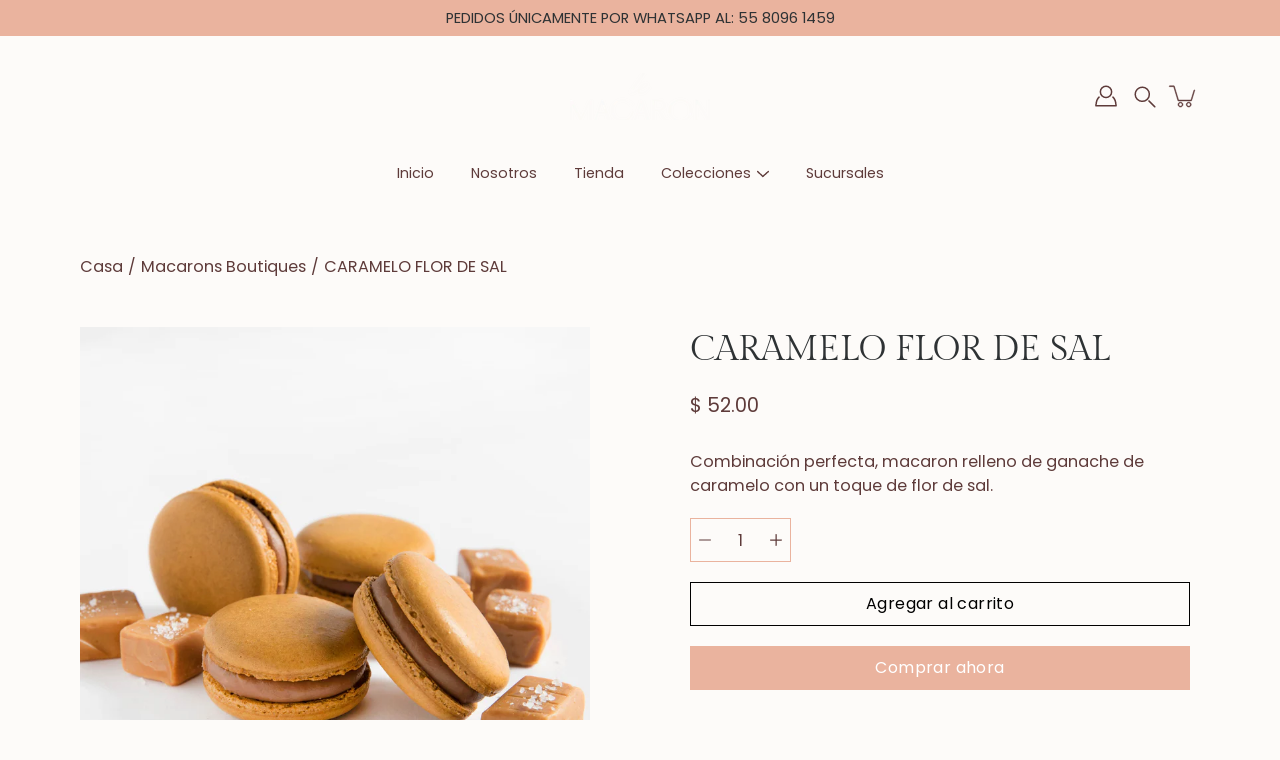

--- FILE ---
content_type: text/html; charset=utf-8
request_url: https://lemacaron.mx/collections/macarons-boutiques/products/caramelo-flor-de-sal-1
body_size: 26189
content:
<!doctype html>
<html class="no-touch" lang="es">
<head>
    <meta charset="utf-8">
  <meta http-equiv='X-UA-Compatible' content='IE=edge'>
  <meta name="viewport" content="width=device-width, height=device-height, initial-scale=1.0, minimum-scale=1.0">
  <link rel="canonical" href="https://lemacaron.mx/products/caramelo-flor-de-sal-1">
  <link rel="preconnect" href="https://cdn.shopify.com" crossorigin>
  <!-- ======================= Modular Theme V6.0.0 ========================= --><link rel="preconnect" href="https://fonts.shopifycdn.com" crossorigin><link rel="preload" as="font" href="//lemacaron.mx/cdn/fonts/poppins/poppins_n4.0ba78fa5af9b0e1a374041b3ceaadf0a43b41362.woff2" type="font/woff2" crossorigin><link rel="preload" as="font" href="//lemacaron.mx/cdn/fonts/gilda_display/gildadisplay_n4.7fc5354c47a4970aba18d681449d9611011dd058.woff2" type="font/woff2" crossorigin><link rel="preload" as="image" href="//lemacaron.mx/cdn/shop/t/25/assets/loading.svg?v=25500050876666789991763086699"><style data-shopify>:root {
  --COLOR-BG: #fdfbf9;
  --COLOR-BG-ACCENT: #f7eee6;
  --COLOR-BG-ALPHA-25: rgba(253, 251, 249, 0.25);
  --COLOR-BG-ALPHA-35: rgba(253, 251, 249, 0.35);
  --COLOR-BG-ALPHA-60: rgba(253, 251, 249, 0.6);
  --COLOR-BG-OVERLAY: rgba(253, 251, 249, 0.9);
  --COLOR-BG-TABLE-HEADER: #b97b3e;
  --COLOR-HEADING: #2e3234;
  --COLOR-TEXT: #5e3b3a;
  --COLOR-TEXT-DARK: #331a19;
  --COLOR-TEXT-LIGHT: #8e7573;
  --COLOR-TEXT-ALPHA-5: rgba(94, 59, 58, 0.05);
  --COLOR-TEXT-ALPHA-8: rgba(94, 59, 58, 0.08);
  --COLOR-TEXT-ALPHA-10: rgba(94, 59, 58, 0.1);
  --COLOR-TEXT-ALPHA-25: rgba(94, 59, 58, 0.25);
  --COLOR-TEXT-ALPHA-30: rgba(94, 59, 58, 0.3);
  --COLOR-TEXT-ALPHA-55: rgba(94, 59, 58, 0.55);
  --COLOR-TEXT-ALPHA-60: rgba(94, 59, 58, 0.6);
  --COLOR-LABEL: rgba(94, 59, 58, 0.8);
  --COLOR-INPUT-PLACEHOLDER: rgba(94, 59, 58, 0.5);
  --COLOR-CART-TEXT: rgba(94, 59, 58, 0.6);
  --COLOR-BORDER: #eab39e;
  --COLOR-BORDER-ALPHA-8: rgba(234, 179, 158, 0.08);
  --COLOR-BORDER-DARK: #b04c26;
  --COLOR-ERROR-TEXT: #e35252;
  --COLOR-ERROR-BG: rgba(227, 82, 82, 0.05);
  --COLOR-ERROR-BORDER: rgba(227, 82, 82, 0.25);
  --COLOR-BADGE-TEXT: #fff;
  --COLOR-BADGE-BG: #eab39e;
  --COLOR-SEARCH-OVERLAY: rgba(0, 0, 0, 0.95);

  --RADIUS: 0px;
  --RADIUS-SELECT: 0px;
  

  /* === Button General ===*/
  --BTN-FONT-STACK: Poppins, sans-serif;
  --BTN-FONT-WEIGHT: 400;
  --BTN-FONT-STYLE: normal;
  --BTN-FONT-SIZE: 16px;

  --BTN-LETTER-SPACING: 0.025em;
  --BTN-UPPERCASE: none;

  /* === Button Primary ===*/
  --BTN-PRIMARY-BORDER-COLOR: #000;
  --BTN-PRIMARY-BG-COLOR: #eab39e;
  --BTN-PRIMARY-TEXT-COLOR: #fff;

  
  
    --BTN-PRIMARY-BG-COLOR-BRIGHTER: #e19274;
  

  /* === Button Secondary ===*/
  --BTN-SECONDARY-BORDER-COLOR: #212121;
  --BTN-SECONDARY-BG-COLOR: #ffffff;
  --BTN-SECONDARY-TEXT-COLOR: #212121;

  
  
    --BTN-SECONDARY-BG-COLOR-BRIGHTER: #e6e6e6;
  

  /* === Button White ===*/
  --TEXT-BTN-BORDER-WHITE: #fff;
  --TEXT-BTN-BG-WHITE: #fff;
  --TEXT-BTN-WHITE: #000;
  --TEXT-BTN-BG-WHITE-BRIGHTER: #e6e6e6;

  /* === Button Black ===*/
  --TEXT-BTN-BG-BLACK: #000;
  --TEXT-BTN-BORDER-BLACK: #000;
  --TEXT-BTN-BLACK: #fff;
  --TEXT-BTN-BG-BLACK-BRIGHTER: #333333;

  --COLOR-TAG-SAVING: #eab39e;

  --COLOR-WHITE: #fff;
  --COLOR-BLACK: #000;--bg: var(--COLOR-BG);
  --bg-accent: var(--COLOR-BG-ACCENT);
  --text: var(--COLOR-TEXT);
  --text-dark: var(--COLOR-TEXT-DARK);
  --text-light: var(--COLOR-TEXT-LIGHT);
  --text-alpha-5: var(--COLOR-TEXT-ALPHA-5);
  --text-alpha-25: var(--COLOR-TEXT-ALPHA-25);
  --text-alpha-55: var(--COLOR-TEXT-ALPHA-55);
  --heading: var(--COLOR-HEADING);
  --border: var(--COLOR-BORDER);
  --border-dark: var(--COLOR-BORDER-DARK);
  --border-alpha-8: var(--COLOR-BORDER-ALPHA-8);
  --error-text: var(--COLOR-ERROR-TEXT);
  --error-bg: var(--COLOR-ERROR-BG);
  --error-border: var(--COLOR-ERROR-BORDER);

  --BODY-LETTER-SPACING: 0px;
  --HEADING-LETTER-SPACING: 0px;
  --NAV-LETTER-SPACING: 0px;

  --BODY-FONT-FAMILY: Poppins, sans-serif;
  --HEADING-FONT-FAMILY: "Gilda Display", serif;
  --NAV-FONT-FAMILY: Poppins, sans-serif;

  --BODY-FONT-WEIGHT: 400;
  --HEADING-FONT-WEIGHT: 400;
  --NAV-FONT-WEIGHT: 400;

  --BODY-FONT-STYLE: normal;
  --HEADING-FONT-STYLE: normal;
  --NAV-FONT-STYLE: normal;

  --BODY-FONT-WEIGHT-MEDIUM: 400;
  --BODY-FONT-WEIGHT-BOLD: 500;
  --NAV-FONT-WEIGHT-MEDIUM: 400;
  --NAV-FONT-WEIGHT-BOLD: 500;

  --HEADING-FONT-WEIGHT-BOLD: 700;

  --FONT-ADJUST-BODY: 1.15;
  --FONT-ADJUST-HEADING: 1.1;
  --FONT-ADJUST-NAV: 0.95;

  --IMAGE-SIZE: contain;
  --IMAGE-ASPECT-RATIO: 1.1;
  --IMAGE-ASPECT-RATIO-PADDING: 110.0%;

  --PRODUCT-COLUMNS: 4;--COLUMNS: 2;
  --COLUMNS-MEDIUM: 2;
  --COLUMNS-SMALL: 1;
  --COLUMNS-MOBILE: 1;

  --icon-loading: url( "//lemacaron.mx/cdn/shop/t/25/assets/loading.svg?v=25500050876666789991763086699" );
  --icon-zoom-in: url( "//lemacaron.mx/cdn/shop/t/25/assets/icon-zoom-in.svg?v=66463440030260818311763086699" );
  --icon-zoom-out: url( "//lemacaron.mx/cdn/shop/t/25/assets/icon-zoom-out.svg?v=19447117299412374421763086699" );

  --header-height: 120px;
  --header-initial-height: 120px;
  --scrollbar-width: 0px;
  --collection-featured-block-height: none;

  /* font size x line height + top/bottom paddings */
  --announcement-height-default: calc(0.8rem * var(--FONT-ADJUST-BODY) * 1.5 + 14px);
  --announcement-height-desktop: 0px;
  --announcement-height-mobile: 0px;

  
  --color-placeholder-bg: #ABA9A9;
  --color-placeholder-fill: rgba(246, 247, 255, 0.3);

  --swatch-size: 22px;

  
  --overlay-color: #000;
  --overlay-opacity: 0;

  
  --gutter: 10px;
  --gap: 10px;
  --outer: 10px;
  --outer-offset: calc(var(--outer) * -1);

  
  --move-offset: 20px;

  
  --PARALLAX-STRENGTH-MIN: 105.0%;
  --PARALLAX-STRENGTH-MAX: 115.0%;

  
  --PI: 3.14159265358979
}</style><link href="//lemacaron.mx/cdn/shop/t/25/assets/swatches.css?v=157844926215047500451763086699" rel="stylesheet" type="text/css" media="all" />
<style data-shopify>.swatches {
    --black: #000000;--white: #fafafa;--blank: url(//lemacaron.mx/cdn/shop/files/blank_small.png?6142);
  }</style>

  <title>CARAMELO FLOR DE SAL &ndash; Le Macaron Boutique </title><link rel="shortcut icon" href="//lemacaron.mx/cdn/shop/files/ISO_32x32.png?v=1763135507" type="image/png"><meta name="description" content="Combinación perfecta, macaron relleno de ganache de caramelo con un toque de flor de sal. ﻿"><!-- /snippets/social-meta-tags.liquid -->

<meta property="og:site_name" content="Le Macaron Boutique ">
<meta property="og:url" content="https://lemacaron.mx/products/caramelo-flor-de-sal-1">
<meta property="og:title" content="CARAMELO FLOR DE SAL">
<meta property="og:type" content="product">
<meta property="og:description" content="Combinación perfecta, macaron relleno de ganache de caramelo con un toque de flor de sal. ﻿"><meta property="og:image" content="http://lemacaron.mx/cdn/shop/products/Caramelo_810160c2-02fa-4186-bf00-abb6bf94c54b.jpg?v=1616463462">
  <meta property="og:image:secure_url" content="https://lemacaron.mx/cdn/shop/products/Caramelo_810160c2-02fa-4186-bf00-abb6bf94c54b.jpg?v=1616463462">
  <meta property="og:image:width" content="2500">
  <meta property="og:image:height" content="2500"><meta property="og:price:amount" content="52.00">
  <meta property="og:price:currency" content="MXN"><meta name="twitter:card" content="summary_large_image">
<meta name="twitter:title" content="CARAMELO FLOR DE SAL">
<meta name="twitter:description" content="Combinación perfecta, macaron relleno de ganache de caramelo con un toque de flor de sal. ﻿"><style data-shopify>@font-face {
  font-family: "Gilda Display";
  font-weight: 400;
  font-style: normal;
  font-display: swap;
  src: url("//lemacaron.mx/cdn/fonts/gilda_display/gildadisplay_n4.7fc5354c47a4970aba18d681449d9611011dd058.woff2") format("woff2"),
       url("//lemacaron.mx/cdn/fonts/gilda_display/gildadisplay_n4.e15b1954cf6c84e5027a9ce38b46b0164add9a36.woff") format("woff");
}

    @font-face {
  font-family: Poppins;
  font-weight: 400;
  font-style: normal;
  font-display: swap;
  src: url("//lemacaron.mx/cdn/fonts/poppins/poppins_n4.0ba78fa5af9b0e1a374041b3ceaadf0a43b41362.woff2") format("woff2"),
       url("//lemacaron.mx/cdn/fonts/poppins/poppins_n4.214741a72ff2596839fc9760ee7a770386cf16ca.woff") format("woff");
}

    @font-face {
  font-family: Poppins;
  font-weight: 400;
  font-style: normal;
  font-display: swap;
  src: url("//lemacaron.mx/cdn/fonts/poppins/poppins_n4.0ba78fa5af9b0e1a374041b3ceaadf0a43b41362.woff2") format("woff2"),
       url("//lemacaron.mx/cdn/fonts/poppins/poppins_n4.214741a72ff2596839fc9760ee7a770386cf16ca.woff") format("woff");
}


    

    
      @font-face {
  font-family: Poppins;
  font-weight: 700;
  font-style: normal;
  font-display: swap;
  src: url("//lemacaron.mx/cdn/fonts/poppins/poppins_n7.56758dcf284489feb014a026f3727f2f20a54626.woff2") format("woff2"),
       url("//lemacaron.mx/cdn/fonts/poppins/poppins_n7.f34f55d9b3d3205d2cd6f64955ff4b36f0cfd8da.woff") format("woff");
}

    

    
      @font-face {
  font-family: Poppins;
  font-weight: 400;
  font-style: italic;
  font-display: swap;
  src: url("//lemacaron.mx/cdn/fonts/poppins/poppins_i4.846ad1e22474f856bd6b81ba4585a60799a9f5d2.woff2") format("woff2"),
       url("//lemacaron.mx/cdn/fonts/poppins/poppins_i4.56b43284e8b52fc64c1fd271f289a39e8477e9ec.woff") format("woff");
}

    

    
      @font-face {
  font-family: Poppins;
  font-weight: 700;
  font-style: italic;
  font-display: swap;
  src: url("//lemacaron.mx/cdn/fonts/poppins/poppins_i7.42fd71da11e9d101e1e6c7932199f925f9eea42d.woff2") format("woff2"),
       url("//lemacaron.mx/cdn/fonts/poppins/poppins_i7.ec8499dbd7616004e21155106d13837fff4cf556.woff") format("woff");
}

    
</style><link href="//lemacaron.mx/cdn/shop/t/25/assets/theme.css?v=92156253197627526131763086699" rel="stylesheet" type="text/css" media="all" /><script type="text/javascript">
    document.documentElement.style.setProperty('--scrollbar-width', `${getScrollbarWidth()}px`);

    function getScrollbarWidth() {
      // Creating invisible container
      const outer = document.createElement('div');
      outer.style.visibility = 'hidden';
      outer.style.overflow = 'scroll'; // forcing scrollbar to appear
      outer.style.msOverflowStyle = 'scrollbar'; // needed for WinJS apps
      document.documentElement.appendChild(outer);

      // Creating inner element and placing it in the container
      const inner = document.createElement('div');
      outer.appendChild(inner);

      // Calculating difference between container's full width and the child width
      const scrollbarWidth = outer.offsetWidth - inner.offsetWidth;

      // Removing temporary elements from the DOM
      outer.parentNode.removeChild(outer);

      return scrollbarWidth;
    }

    let root = '/';
    if (root[root.length - 1] !== '/') {
      root = `${root}/`;
    }

    window.theme = {
      info: {
        name: 'modular',
        version: '6.0.0',
        role: 'main'
      },
      routes: {
        root: root,
        shop_url: 'https://lemacaron.mx',
        cart_url: '/cart',
        cart_add_url: '/cart/add',
        cart_change_url: '/cart/change',
        cart_update_url: '/cart/update',
        product_recommendations_url: '/recommendations/products',
        predictive_search_url: '/search/suggest',
        addresses_url: '/account/addresses',
        search_url: '/search',
      },
      assets: {
        photoswipe: '//lemacaron.mx/cdn/shop/t/25/assets/photoswipe.js?v=126902891328323672651763086699',
        rellax: '//lemacaron.mx/cdn/shop/t/25/assets/rellax.js?v=49362666056671936271763086699',
        no_image: "//lemacaron.mx/cdn/shopifycloud/storefront/assets/no-image-2048-a2addb12_1024x.gif",
        blank: "\/\/lemacaron.mx\/cdn\/shop\/t\/25\/assets\/blank_1x1.gif?v=50849316544257392421763086699",
        swatches: '//lemacaron.mx/cdn/shop/t/25/assets/swatches.json?v=153762849283573572451763086699',
        image: '//lemacaron.mx/cdn/shop/t/25/assets/image.png?6142',
      },
      strings: {
        addToCart: "Agregar al carrito",
        submitError: "Woops!",
        onSale: "Rebaja",
        preOrder: "Hacer un pedido",
        soldOut: "Agotado",
        unavailable: "No disponible",
        from: "De",
        noResults: "No se encontraron resultados para “{{ terms }}” Revisa la ortografía o usa una palabra o frase diferente.",
        free: "Gratis",
        color: ["Color"],
      },
      icons: {
        arrowNavSlider: 'M0.0776563715,49.6974826 L0.0776563715,50.3266624 C0.0882978908,50.4524827 0.146435015,50.5626537 0.234305795,50.6407437 C0.234697028,50.7982538 0.39181593,50.7982538 0.39181593,50.9556075 C0.39181593,51.1129611 0.548934833,51.1127264 0.548934833,51.27008 C0.636101395,51.27008 0.706053735,51.3405018 0.706053735,51.4271989 L36.3981789,88.377449 C36.9898787,88.9427015 37.7935482,89.2908983 38.6778897,89.2908983 C39.5622313,89.2908983 40.3661354,88.9429363 40.9590089,88.3761189 C41.5534473,87.8297238 41.9253528,87.0464767 41.9253528,86.1759065 C41.9253528,85.3053363 41.5534473,84.5227934 40.9597131,83.9766331 L10.297036,52.0652206 L96.9330092,52.8421298 C98.6696895,52.8421298 100.077578,51.4342411 100.077578,49.6975608 C100.077578,47.9608805 98.6696895,46.5529919 96.9330092,46.5529919 L10.297036,46.5529919 L40.9578352,15.4206794 C41.4680804,14.8636428 41.7811445,14.1180323 41.7811445,13.299496 C41.7811445,12.4018526 41.4053267,11.5926276 40.8022812,11.0197852 C40.2533823,10.422843 39.4701352,10.0509375 38.599565,10.0509375 C37.7289948,10.0509375 36.9464519,10.422843 36.4002916,11.0165771 L36.3981007,11.018768 L0.863172638,47.1829542 C0.863172638,47.3400731 0.863172638,47.3400731 0.706053735,47.4974267 C0.618887173,47.4974267 0.548934833,47.5678485 0.548934833,47.6545456 C0.548934833,47.8116645 0.39181593,47.8116645 0.39181593,47.9690181 L0.234697028,47.9690181 L0.234697028,48.2834907 C0.146356768,48.3619719 0.0882196443,48.4723777 0.077578125,48.5964766 L0.077578125,49.6984215 L0.0776563715,49.6974826 Z',
      },
      settings: {
        enableAcceptTerms: true,
        enableAjaxCart: true,
        enablePaymentButton: true,
        enableVideoLooping: false,
        showQuickView: true,
        showQuantity: true,
        imageBackgroundSize: "contain",
        hoverImage: true,
        savingBadgeType: "percentage",
        showBadge: true,
        showSoldBadge: true,
        showSavingBadge: true,
        quickButton: null,
        currencyCodeEnable: false,
        moneyFormat: false ? "$ {{amount}} MXN" : "$ {{amount}}",
        swatchesType: null,
      },
      moneyWithoutCurrencyFormat: "$ {{amount}}",
      moneyWithCurrencyFormat: "$ {{amount}} MXN",
    };

    window.slate = window.slate || {};

    if (window.performance) {
      window.performance.mark('init');
    } else {
      window.fastNetworkAndCPU = false;
    }
  </script>

  <!-- Shopify app scripts =========================================================== --><!-- Theme Javascript ============================================================== -->
  <script src="//lemacaron.mx/cdn/shop/t/25/assets/vendor.js?v=140064109704834929851763086699" defer></script>
  <script src="//lemacaron.mx/cdn/shop/t/25/assets/theme.js?v=101791648249662433581763086699" defer></script><script src="//lemacaron.mx/cdn/shop/t/25/assets/product-info.js?v=47180123531844777611763086699" defer="defer"></script><script src="//lemacaron.mx/cdn/shop/t/25/assets/load-rellax.js?v=107406205972790291641763086699" defer="defer"></script>
    <script src="//lemacaron.mx/cdn/shop/t/25/assets/parallax-hero.js?v=100490061879383489381763086699" defer="defer"></script>

  <script>window.performance && window.performance.mark && window.performance.mark('shopify.content_for_header.start');</script><meta name="facebook-domain-verification" content="6yeyoim7adt681gpj3bppejaoze9ox">
<meta id="shopify-digital-wallet" name="shopify-digital-wallet" content="/44473188512/digital_wallets/dialog">
<link rel="alternate" type="application/json+oembed" href="https://lemacaron.mx/products/caramelo-flor-de-sal-1.oembed">
<script async="async" src="/checkouts/internal/preloads.js?locale=es-MX"></script>
<script id="shopify-features" type="application/json">{"accessToken":"12255fc78b14665ba6c02d4fc298e6a7","betas":["rich-media-storefront-analytics"],"domain":"lemacaron.mx","predictiveSearch":true,"shopId":44473188512,"locale":"es"}</script>
<script>var Shopify = Shopify || {};
Shopify.shop = "lemacaronmexico.myshopify.com";
Shopify.locale = "es";
Shopify.currency = {"active":"MXN","rate":"1.0"};
Shopify.country = "MX";
Shopify.theme = {"name":"Diseño MP","id":156852650240,"schema_name":"Modular","schema_version":"6.0.0","theme_store_id":849,"role":"main"};
Shopify.theme.handle = "null";
Shopify.theme.style = {"id":null,"handle":null};
Shopify.cdnHost = "lemacaron.mx/cdn";
Shopify.routes = Shopify.routes || {};
Shopify.routes.root = "/";</script>
<script type="module">!function(o){(o.Shopify=o.Shopify||{}).modules=!0}(window);</script>
<script>!function(o){function n(){var o=[];function n(){o.push(Array.prototype.slice.apply(arguments))}return n.q=o,n}var t=o.Shopify=o.Shopify||{};t.loadFeatures=n(),t.autoloadFeatures=n()}(window);</script>
<script id="shop-js-analytics" type="application/json">{"pageType":"product"}</script>
<script defer="defer" async type="module" src="//lemacaron.mx/cdn/shopifycloud/shop-js/modules/v2/client.init-shop-cart-sync_DaR8I8JV.es.esm.js"></script>
<script defer="defer" async type="module" src="//lemacaron.mx/cdn/shopifycloud/shop-js/modules/v2/chunk.common_CvUpgQgQ.esm.js"></script>
<script type="module">
  await import("//lemacaron.mx/cdn/shopifycloud/shop-js/modules/v2/client.init-shop-cart-sync_DaR8I8JV.es.esm.js");
await import("//lemacaron.mx/cdn/shopifycloud/shop-js/modules/v2/chunk.common_CvUpgQgQ.esm.js");

  window.Shopify.SignInWithShop?.initShopCartSync?.({"fedCMEnabled":true,"windoidEnabled":true});

</script>
<script>(function() {
  var isLoaded = false;
  function asyncLoad() {
    if (isLoaded) return;
    isLoaded = true;
    var urls = ["https:\/\/app.seasoneffects.com\/get_script\/f6348b26830211ec80e02e1602027e2c.js?v=535043\u0026shop=lemacaronmexico.myshopify.com","https:\/\/maps.develic.com\/packs\/front.js?shop=lemacaronmexico.myshopify.com","https:\/\/api.fastbundle.co\/scripts\/src.js?shop=lemacaronmexico.myshopify.com","https:\/\/api.fastbundle.co\/scripts\/script_tag.js?shop=lemacaronmexico.myshopify.com","https:\/\/cdn.nfcube.com\/instafeed-4a0924af0088bb74cea70350befaab7d.js?shop=lemacaronmexico.myshopify.com"];
    for (var i = 0; i < urls.length; i++) {
      var s = document.createElement('script');
      s.type = 'text/javascript';
      s.async = true;
      s.src = urls[i];
      var x = document.getElementsByTagName('script')[0];
      x.parentNode.insertBefore(s, x);
    }
  };
  if(window.attachEvent) {
    window.attachEvent('onload', asyncLoad);
  } else {
    window.addEventListener('load', asyncLoad, false);
  }
})();</script>
<script id="__st">var __st={"a":44473188512,"offset":-21600,"reqid":"425a4bd0-dd4a-4d7f-bfc5-9d02f3b7d4d6-1765403795","pageurl":"lemacaron.mx\/collections\/macarons-boutiques\/products\/caramelo-flor-de-sal-1","u":"98162da55d90","p":"product","rtyp":"product","rid":5491733201056};</script>
<script>window.ShopifyPaypalV4VisibilityTracking = true;</script>
<script id="captcha-bootstrap">!function(){'use strict';const t='contact',e='account',n='new_comment',o=[[t,t],['blogs',n],['comments',n],[t,'customer']],c=[[e,'customer_login'],[e,'guest_login'],[e,'recover_customer_password'],[e,'create_customer']],r=t=>t.map((([t,e])=>`form[action*='/${t}']:not([data-nocaptcha='true']) input[name='form_type'][value='${e}']`)).join(','),a=t=>()=>t?[...document.querySelectorAll(t)].map((t=>t.form)):[];function s(){const t=[...o],e=r(t);return a(e)}const i='password',u='form_key',d=['recaptcha-v3-token','g-recaptcha-response','h-captcha-response',i],f=()=>{try{return window.sessionStorage}catch{return}},m='__shopify_v',_=t=>t.elements[u];function p(t,e,n=!1){try{const o=window.sessionStorage,c=JSON.parse(o.getItem(e)),{data:r}=function(t){const{data:e,action:n}=t;return t[m]||n?{data:e,action:n}:{data:t,action:n}}(c);for(const[e,n]of Object.entries(r))t.elements[e]&&(t.elements[e].value=n);n&&o.removeItem(e)}catch(o){console.error('form repopulation failed',{error:o})}}const l='form_type',E='cptcha';function T(t){t.dataset[E]=!0}const w=window,h=w.document,L='Shopify',v='ce_forms',y='captcha';let A=!1;((t,e)=>{const n=(g='f06e6c50-85a8-45c8-87d0-21a2b65856fe',I='https://cdn.shopify.com/shopifycloud/storefront-forms-hcaptcha/ce_storefront_forms_captcha_hcaptcha.v1.5.2.iife.js',D={infoText:'Protegido por hCaptcha',privacyText:'Privacidad',termsText:'Términos'},(t,e,n)=>{const o=w[L][v],c=o.bindForm;if(c)return c(t,g,e,D).then(n);var r;o.q.push([[t,g,e,D],n]),r=I,A||(h.body.append(Object.assign(h.createElement('script'),{id:'captcha-provider',async:!0,src:r})),A=!0)});var g,I,D;w[L]=w[L]||{},w[L][v]=w[L][v]||{},w[L][v].q=[],w[L][y]=w[L][y]||{},w[L][y].protect=function(t,e){n(t,void 0,e),T(t)},Object.freeze(w[L][y]),function(t,e,n,w,h,L){const[v,y,A,g]=function(t,e,n){const i=e?o:[],u=t?c:[],d=[...i,...u],f=r(d),m=r(i),_=r(d.filter((([t,e])=>n.includes(e))));return[a(f),a(m),a(_),s()]}(w,h,L),I=t=>{const e=t.target;return e instanceof HTMLFormElement?e:e&&e.form},D=t=>v().includes(t);t.addEventListener('submit',(t=>{const e=I(t);if(!e)return;const n=D(e)&&!e.dataset.hcaptchaBound&&!e.dataset.recaptchaBound,o=_(e),c=g().includes(e)&&(!o||!o.value);(n||c)&&t.preventDefault(),c&&!n&&(function(t){try{if(!f())return;!function(t){const e=f();if(!e)return;const n=_(t);if(!n)return;const o=n.value;o&&e.removeItem(o)}(t);const e=Array.from(Array(32),(()=>Math.random().toString(36)[2])).join('');!function(t,e){_(t)||t.append(Object.assign(document.createElement('input'),{type:'hidden',name:u})),t.elements[u].value=e}(t,e),function(t,e){const n=f();if(!n)return;const o=[...t.querySelectorAll(`input[type='${i}']`)].map((({name:t})=>t)),c=[...d,...o],r={};for(const[a,s]of new FormData(t).entries())c.includes(a)||(r[a]=s);n.setItem(e,JSON.stringify({[m]:1,action:t.action,data:r}))}(t,e)}catch(e){console.error('failed to persist form',e)}}(e),e.submit())}));const S=(t,e)=>{t&&!t.dataset[E]&&(n(t,e.some((e=>e===t))),T(t))};for(const o of['focusin','change'])t.addEventListener(o,(t=>{const e=I(t);D(e)&&S(e,y())}));const B=e.get('form_key'),M=e.get(l),P=B&&M;t.addEventListener('DOMContentLoaded',(()=>{const t=y();if(P)for(const e of t)e.elements[l].value===M&&p(e,B);[...new Set([...A(),...v().filter((t=>'true'===t.dataset.shopifyCaptcha))])].forEach((e=>S(e,t)))}))}(h,new URLSearchParams(w.location.search),n,t,e,['guest_login'])})(!0,!0)}();</script>
<script integrity="sha256-52AcMU7V7pcBOXWImdc/TAGTFKeNjmkeM1Pvks/DTgc=" data-source-attribution="shopify.loadfeatures" defer="defer" src="//lemacaron.mx/cdn/shopifycloud/storefront/assets/storefront/load_feature-81c60534.js" crossorigin="anonymous"></script>
<script data-source-attribution="shopify.dynamic_checkout.dynamic.init">var Shopify=Shopify||{};Shopify.PaymentButton=Shopify.PaymentButton||{isStorefrontPortableWallets:!0,init:function(){window.Shopify.PaymentButton.init=function(){};var t=document.createElement("script");t.src="https://lemacaron.mx/cdn/shopifycloud/portable-wallets/latest/portable-wallets.es.js",t.type="module",document.head.appendChild(t)}};
</script>
<script data-source-attribution="shopify.dynamic_checkout.buyer_consent">
  function portableWalletsHideBuyerConsent(e){var t=document.getElementById("shopify-buyer-consent"),n=document.getElementById("shopify-subscription-policy-button");t&&n&&(t.classList.add("hidden"),t.setAttribute("aria-hidden","true"),n.removeEventListener("click",e))}function portableWalletsShowBuyerConsent(e){var t=document.getElementById("shopify-buyer-consent"),n=document.getElementById("shopify-subscription-policy-button");t&&n&&(t.classList.remove("hidden"),t.removeAttribute("aria-hidden"),n.addEventListener("click",e))}window.Shopify?.PaymentButton&&(window.Shopify.PaymentButton.hideBuyerConsent=portableWalletsHideBuyerConsent,window.Shopify.PaymentButton.showBuyerConsent=portableWalletsShowBuyerConsent);
</script>
<script>
  function portableWalletsCleanup(e){e&&e.src&&console.error("Failed to load portable wallets script "+e.src);var t=document.querySelectorAll("shopify-accelerated-checkout .shopify-payment-button__skeleton, shopify-accelerated-checkout-cart .wallet-cart-button__skeleton"),e=document.getElementById("shopify-buyer-consent");for(let e=0;e<t.length;e++)t[e].remove();e&&e.remove()}function portableWalletsNotLoadedAsModule(e){e instanceof ErrorEvent&&"string"==typeof e.message&&e.message.includes("import.meta")&&"string"==typeof e.filename&&e.filename.includes("portable-wallets")&&(window.removeEventListener("error",portableWalletsNotLoadedAsModule),window.Shopify.PaymentButton.failedToLoad=e,"loading"===document.readyState?document.addEventListener("DOMContentLoaded",window.Shopify.PaymentButton.init):window.Shopify.PaymentButton.init())}window.addEventListener("error",portableWalletsNotLoadedAsModule);
</script>

<script type="module" src="https://lemacaron.mx/cdn/shopifycloud/portable-wallets/latest/portable-wallets.es.js" onError="portableWalletsCleanup(this)" crossorigin="anonymous"></script>
<script nomodule>
  document.addEventListener("DOMContentLoaded", portableWalletsCleanup);
</script>

<link id="shopify-accelerated-checkout-styles" rel="stylesheet" media="screen" href="https://lemacaron.mx/cdn/shopifycloud/portable-wallets/latest/accelerated-checkout-backwards-compat.css" crossorigin="anonymous">
<style id="shopify-accelerated-checkout-cart">
        #shopify-buyer-consent {
  margin-top: 1em;
  display: inline-block;
  width: 100%;
}

#shopify-buyer-consent.hidden {
  display: none;
}

#shopify-subscription-policy-button {
  background: none;
  border: none;
  padding: 0;
  text-decoration: underline;
  font-size: inherit;
  cursor: pointer;
}

#shopify-subscription-policy-button::before {
  box-shadow: none;
}

      </style>

<script>window.performance && window.performance.mark && window.performance.mark('shopify.content_for_header.end');</script>
<link href="https://monorail-edge.shopifysvc.com" rel="dns-prefetch">
<script>(function(){if ("sendBeacon" in navigator && "performance" in window) {try {var session_token_from_headers = performance.getEntriesByType('navigation')[0].serverTiming.find(x => x.name == '_s').description;} catch {var session_token_from_headers = undefined;}var session_cookie_matches = document.cookie.match(/_shopify_s=([^;]*)/);var session_token_from_cookie = session_cookie_matches && session_cookie_matches.length === 2 ? session_cookie_matches[1] : "";var session_token = session_token_from_headers || session_token_from_cookie || "";function handle_abandonment_event(e) {var entries = performance.getEntries().filter(function(entry) {return /monorail-edge.shopifysvc.com/.test(entry.name);});if (!window.abandonment_tracked && entries.length === 0) {window.abandonment_tracked = true;var currentMs = Date.now();var navigation_start = performance.timing.navigationStart;var payload = {shop_id: 44473188512,url: window.location.href,navigation_start,duration: currentMs - navigation_start,session_token,page_type: "product"};window.navigator.sendBeacon("https://monorail-edge.shopifysvc.com/v1/produce", JSON.stringify({schema_id: "online_store_buyer_site_abandonment/1.1",payload: payload,metadata: {event_created_at_ms: currentMs,event_sent_at_ms: currentMs}}));}}window.addEventListener('pagehide', handle_abandonment_event);}}());</script>
<script id="web-pixels-manager-setup">(function e(e,d,r,n,o){if(void 0===o&&(o={}),!Boolean(null===(a=null===(i=window.Shopify)||void 0===i?void 0:i.analytics)||void 0===a?void 0:a.replayQueue)){var i,a;window.Shopify=window.Shopify||{};var t=window.Shopify;t.analytics=t.analytics||{};var s=t.analytics;s.replayQueue=[],s.publish=function(e,d,r){return s.replayQueue.push([e,d,r]),!0};try{self.performance.mark("wpm:start")}catch(e){}var l=function(){var e={modern:/Edge?\/(1{2}[4-9]|1[2-9]\d|[2-9]\d{2}|\d{4,})\.\d+(\.\d+|)|Firefox\/(1{2}[4-9]|1[2-9]\d|[2-9]\d{2}|\d{4,})\.\d+(\.\d+|)|Chrom(ium|e)\/(9{2}|\d{3,})\.\d+(\.\d+|)|(Maci|X1{2}).+ Version\/(15\.\d+|(1[6-9]|[2-9]\d|\d{3,})\.\d+)([,.]\d+|)( \(\w+\)|)( Mobile\/\w+|) Safari\/|Chrome.+OPR\/(9{2}|\d{3,})\.\d+\.\d+|(CPU[ +]OS|iPhone[ +]OS|CPU[ +]iPhone|CPU IPhone OS|CPU iPad OS)[ +]+(15[._]\d+|(1[6-9]|[2-9]\d|\d{3,})[._]\d+)([._]\d+|)|Android:?[ /-](13[3-9]|1[4-9]\d|[2-9]\d{2}|\d{4,})(\.\d+|)(\.\d+|)|Android.+Firefox\/(13[5-9]|1[4-9]\d|[2-9]\d{2}|\d{4,})\.\d+(\.\d+|)|Android.+Chrom(ium|e)\/(13[3-9]|1[4-9]\d|[2-9]\d{2}|\d{4,})\.\d+(\.\d+|)|SamsungBrowser\/([2-9]\d|\d{3,})\.\d+/,legacy:/Edge?\/(1[6-9]|[2-9]\d|\d{3,})\.\d+(\.\d+|)|Firefox\/(5[4-9]|[6-9]\d|\d{3,})\.\d+(\.\d+|)|Chrom(ium|e)\/(5[1-9]|[6-9]\d|\d{3,})\.\d+(\.\d+|)([\d.]+$|.*Safari\/(?![\d.]+ Edge\/[\d.]+$))|(Maci|X1{2}).+ Version\/(10\.\d+|(1[1-9]|[2-9]\d|\d{3,})\.\d+)([,.]\d+|)( \(\w+\)|)( Mobile\/\w+|) Safari\/|Chrome.+OPR\/(3[89]|[4-9]\d|\d{3,})\.\d+\.\d+|(CPU[ +]OS|iPhone[ +]OS|CPU[ +]iPhone|CPU IPhone OS|CPU iPad OS)[ +]+(10[._]\d+|(1[1-9]|[2-9]\d|\d{3,})[._]\d+)([._]\d+|)|Android:?[ /-](13[3-9]|1[4-9]\d|[2-9]\d{2}|\d{4,})(\.\d+|)(\.\d+|)|Mobile Safari.+OPR\/([89]\d|\d{3,})\.\d+\.\d+|Android.+Firefox\/(13[5-9]|1[4-9]\d|[2-9]\d{2}|\d{4,})\.\d+(\.\d+|)|Android.+Chrom(ium|e)\/(13[3-9]|1[4-9]\d|[2-9]\d{2}|\d{4,})\.\d+(\.\d+|)|Android.+(UC? ?Browser|UCWEB|U3)[ /]?(15\.([5-9]|\d{2,})|(1[6-9]|[2-9]\d|\d{3,})\.\d+)\.\d+|SamsungBrowser\/(5\.\d+|([6-9]|\d{2,})\.\d+)|Android.+MQ{2}Browser\/(14(\.(9|\d{2,})|)|(1[5-9]|[2-9]\d|\d{3,})(\.\d+|))(\.\d+|)|K[Aa][Ii]OS\/(3\.\d+|([4-9]|\d{2,})\.\d+)(\.\d+|)/},d=e.modern,r=e.legacy,n=navigator.userAgent;return n.match(d)?"modern":n.match(r)?"legacy":"unknown"}(),u="modern"===l?"modern":"legacy",c=(null!=n?n:{modern:"",legacy:""})[u],f=function(e){return[e.baseUrl,"/wpm","/b",e.hashVersion,"modern"===e.buildTarget?"m":"l",".js"].join("")}({baseUrl:d,hashVersion:r,buildTarget:u}),m=function(e){var d=e.version,r=e.bundleTarget,n=e.surface,o=e.pageUrl,i=e.monorailEndpoint;return{emit:function(e){var a=e.status,t=e.errorMsg,s=(new Date).getTime(),l=JSON.stringify({metadata:{event_sent_at_ms:s},events:[{schema_id:"web_pixels_manager_load/3.1",payload:{version:d,bundle_target:r,page_url:o,status:a,surface:n,error_msg:t},metadata:{event_created_at_ms:s}}]});if(!i)return console&&console.warn&&console.warn("[Web Pixels Manager] No Monorail endpoint provided, skipping logging."),!1;try{return self.navigator.sendBeacon.bind(self.navigator)(i,l)}catch(e){}var u=new XMLHttpRequest;try{return u.open("POST",i,!0),u.setRequestHeader("Content-Type","text/plain"),u.send(l),!0}catch(e){return console&&console.warn&&console.warn("[Web Pixels Manager] Got an unhandled error while logging to Monorail."),!1}}}}({version:r,bundleTarget:l,surface:e.surface,pageUrl:self.location.href,monorailEndpoint:e.monorailEndpoint});try{o.browserTarget=l,function(e){var d=e.src,r=e.async,n=void 0===r||r,o=e.onload,i=e.onerror,a=e.sri,t=e.scriptDataAttributes,s=void 0===t?{}:t,l=document.createElement("script"),u=document.querySelector("head"),c=document.querySelector("body");if(l.async=n,l.src=d,a&&(l.integrity=a,l.crossOrigin="anonymous"),s)for(var f in s)if(Object.prototype.hasOwnProperty.call(s,f))try{l.dataset[f]=s[f]}catch(e){}if(o&&l.addEventListener("load",o),i&&l.addEventListener("error",i),u)u.appendChild(l);else{if(!c)throw new Error("Did not find a head or body element to append the script");c.appendChild(l)}}({src:f,async:!0,onload:function(){if(!function(){var e,d;return Boolean(null===(d=null===(e=window.Shopify)||void 0===e?void 0:e.analytics)||void 0===d?void 0:d.initialized)}()){var d=window.webPixelsManager.init(e)||void 0;if(d){var r=window.Shopify.analytics;r.replayQueue.forEach((function(e){var r=e[0],n=e[1],o=e[2];d.publishCustomEvent(r,n,o)})),r.replayQueue=[],r.publish=d.publishCustomEvent,r.visitor=d.visitor,r.initialized=!0}}},onerror:function(){return m.emit({status:"failed",errorMsg:"".concat(f," has failed to load")})},sri:function(e){var d=/^sha384-[A-Za-z0-9+/=]+$/;return"string"==typeof e&&d.test(e)}(c)?c:"",scriptDataAttributes:o}),m.emit({status:"loading"})}catch(e){m.emit({status:"failed",errorMsg:(null==e?void 0:e.message)||"Unknown error"})}}})({shopId: 44473188512,storefrontBaseUrl: "https://lemacaron.mx",extensionsBaseUrl: "https://extensions.shopifycdn.com/cdn/shopifycloud/web-pixels-manager",monorailEndpoint: "https://monorail-edge.shopifysvc.com/unstable/produce_batch",surface: "storefront-renderer",enabledBetaFlags: ["2dca8a86"],webPixelsConfigList: [{"id":"138805504","configuration":"{\"pixel_id\":\"1171922390314411\",\"pixel_type\":\"facebook_pixel\",\"metaapp_system_user_token\":\"-\"}","eventPayloadVersion":"v1","runtimeContext":"OPEN","scriptVersion":"ca16bc87fe92b6042fbaa3acc2fbdaa6","type":"APP","apiClientId":2329312,"privacyPurposes":["ANALYTICS","MARKETING","SALE_OF_DATA"],"dataSharingAdjustments":{"protectedCustomerApprovalScopes":["read_customer_address","read_customer_email","read_customer_name","read_customer_personal_data","read_customer_phone"]}},{"id":"70582528","eventPayloadVersion":"v1","runtimeContext":"LAX","scriptVersion":"1","type":"CUSTOM","privacyPurposes":["ANALYTICS"],"name":"Google Analytics tag (migrated)"},{"id":"shopify-app-pixel","configuration":"{}","eventPayloadVersion":"v1","runtimeContext":"STRICT","scriptVersion":"0450","apiClientId":"shopify-pixel","type":"APP","privacyPurposes":["ANALYTICS","MARKETING"]},{"id":"shopify-custom-pixel","eventPayloadVersion":"v1","runtimeContext":"LAX","scriptVersion":"0450","apiClientId":"shopify-pixel","type":"CUSTOM","privacyPurposes":["ANALYTICS","MARKETING"]}],isMerchantRequest: false,initData: {"shop":{"name":"Le Macaron Boutique ","paymentSettings":{"currencyCode":"MXN"},"myshopifyDomain":"lemacaronmexico.myshopify.com","countryCode":"MX","storefrontUrl":"https:\/\/lemacaron.mx"},"customer":null,"cart":null,"checkout":null,"productVariants":[{"price":{"amount":52.0,"currencyCode":"MXN"},"product":{"title":"CARAMELO FLOR DE SAL","vendor":"lemacaronmx","id":"5491733201056","untranslatedTitle":"CARAMELO FLOR DE SAL","url":"\/products\/caramelo-flor-de-sal-1","type":""},"id":"35596035358880","image":{"src":"\/\/lemacaron.mx\/cdn\/shop\/products\/Caramelo_810160c2-02fa-4186-bf00-abb6bf94c54b.jpg?v=1616463462"},"sku":"","title":"Default Title","untranslatedTitle":"Default Title"}],"purchasingCompany":null},},"https://lemacaron.mx/cdn","ae1676cfwd2530674p4253c800m34e853cb",{"modern":"","legacy":""},{"shopId":"44473188512","storefrontBaseUrl":"https:\/\/lemacaron.mx","extensionBaseUrl":"https:\/\/extensions.shopifycdn.com\/cdn\/shopifycloud\/web-pixels-manager","surface":"storefront-renderer","enabledBetaFlags":"[\"2dca8a86\"]","isMerchantRequest":"false","hashVersion":"ae1676cfwd2530674p4253c800m34e853cb","publish":"custom","events":"[[\"page_viewed\",{}],[\"product_viewed\",{\"productVariant\":{\"price\":{\"amount\":52.0,\"currencyCode\":\"MXN\"},\"product\":{\"title\":\"CARAMELO FLOR DE SAL\",\"vendor\":\"lemacaronmx\",\"id\":\"5491733201056\",\"untranslatedTitle\":\"CARAMELO FLOR DE SAL\",\"url\":\"\/products\/caramelo-flor-de-sal-1\",\"type\":\"\"},\"id\":\"35596035358880\",\"image\":{\"src\":\"\/\/lemacaron.mx\/cdn\/shop\/products\/Caramelo_810160c2-02fa-4186-bf00-abb6bf94c54b.jpg?v=1616463462\"},\"sku\":\"\",\"title\":\"Default Title\",\"untranslatedTitle\":\"Default Title\"}}]]"});</script><script>
  window.ShopifyAnalytics = window.ShopifyAnalytics || {};
  window.ShopifyAnalytics.meta = window.ShopifyAnalytics.meta || {};
  window.ShopifyAnalytics.meta.currency = 'MXN';
  var meta = {"product":{"id":5491733201056,"gid":"gid:\/\/shopify\/Product\/5491733201056","vendor":"lemacaronmx","type":"","variants":[{"id":35596035358880,"price":5200,"name":"CARAMELO FLOR DE SAL","public_title":null,"sku":""}],"remote":false},"page":{"pageType":"product","resourceType":"product","resourceId":5491733201056}};
  for (var attr in meta) {
    window.ShopifyAnalytics.meta[attr] = meta[attr];
  }
</script>
<script class="analytics">
  (function () {
    var customDocumentWrite = function(content) {
      var jquery = null;

      if (window.jQuery) {
        jquery = window.jQuery;
      } else if (window.Checkout && window.Checkout.$) {
        jquery = window.Checkout.$;
      }

      if (jquery) {
        jquery('body').append(content);
      }
    };

    var hasLoggedConversion = function(token) {
      if (token) {
        return document.cookie.indexOf('loggedConversion=' + token) !== -1;
      }
      return false;
    }

    var setCookieIfConversion = function(token) {
      if (token) {
        var twoMonthsFromNow = new Date(Date.now());
        twoMonthsFromNow.setMonth(twoMonthsFromNow.getMonth() + 2);

        document.cookie = 'loggedConversion=' + token + '; expires=' + twoMonthsFromNow;
      }
    }

    var trekkie = window.ShopifyAnalytics.lib = window.trekkie = window.trekkie || [];
    if (trekkie.integrations) {
      return;
    }
    trekkie.methods = [
      'identify',
      'page',
      'ready',
      'track',
      'trackForm',
      'trackLink'
    ];
    trekkie.factory = function(method) {
      return function() {
        var args = Array.prototype.slice.call(arguments);
        args.unshift(method);
        trekkie.push(args);
        return trekkie;
      };
    };
    for (var i = 0; i < trekkie.methods.length; i++) {
      var key = trekkie.methods[i];
      trekkie[key] = trekkie.factory(key);
    }
    trekkie.load = function(config) {
      trekkie.config = config || {};
      trekkie.config.initialDocumentCookie = document.cookie;
      var first = document.getElementsByTagName('script')[0];
      var script = document.createElement('script');
      script.type = 'text/javascript';
      script.onerror = function(e) {
        var scriptFallback = document.createElement('script');
        scriptFallback.type = 'text/javascript';
        scriptFallback.onerror = function(error) {
                var Monorail = {
      produce: function produce(monorailDomain, schemaId, payload) {
        var currentMs = new Date().getTime();
        var event = {
          schema_id: schemaId,
          payload: payload,
          metadata: {
            event_created_at_ms: currentMs,
            event_sent_at_ms: currentMs
          }
        };
        return Monorail.sendRequest("https://" + monorailDomain + "/v1/produce", JSON.stringify(event));
      },
      sendRequest: function sendRequest(endpointUrl, payload) {
        // Try the sendBeacon API
        if (window && window.navigator && typeof window.navigator.sendBeacon === 'function' && typeof window.Blob === 'function' && !Monorail.isIos12()) {
          var blobData = new window.Blob([payload], {
            type: 'text/plain'
          });

          if (window.navigator.sendBeacon(endpointUrl, blobData)) {
            return true;
          } // sendBeacon was not successful

        } // XHR beacon

        var xhr = new XMLHttpRequest();

        try {
          xhr.open('POST', endpointUrl);
          xhr.setRequestHeader('Content-Type', 'text/plain');
          xhr.send(payload);
        } catch (e) {
          console.log(e);
        }

        return false;
      },
      isIos12: function isIos12() {
        return window.navigator.userAgent.lastIndexOf('iPhone; CPU iPhone OS 12_') !== -1 || window.navigator.userAgent.lastIndexOf('iPad; CPU OS 12_') !== -1;
      }
    };
    Monorail.produce('monorail-edge.shopifysvc.com',
      'trekkie_storefront_load_errors/1.1',
      {shop_id: 44473188512,
      theme_id: 156852650240,
      app_name: "storefront",
      context_url: window.location.href,
      source_url: "//lemacaron.mx/cdn/s/trekkie.storefront.94e7babdf2ec3663c2b14be7d5a3b25b9303ebb0.min.js"});

        };
        scriptFallback.async = true;
        scriptFallback.src = '//lemacaron.mx/cdn/s/trekkie.storefront.94e7babdf2ec3663c2b14be7d5a3b25b9303ebb0.min.js';
        first.parentNode.insertBefore(scriptFallback, first);
      };
      script.async = true;
      script.src = '//lemacaron.mx/cdn/s/trekkie.storefront.94e7babdf2ec3663c2b14be7d5a3b25b9303ebb0.min.js';
      first.parentNode.insertBefore(script, first);
    };
    trekkie.load(
      {"Trekkie":{"appName":"storefront","development":false,"defaultAttributes":{"shopId":44473188512,"isMerchantRequest":null,"themeId":156852650240,"themeCityHash":"389146021660329222","contentLanguage":"es","currency":"MXN","eventMetadataId":"84ae07fa-776f-4a3b-b264-92754f60e601"},"isServerSideCookieWritingEnabled":true,"monorailRegion":"shop_domain","enabledBetaFlags":["f0df213a"]},"Session Attribution":{},"S2S":{"facebookCapiEnabled":true,"source":"trekkie-storefront-renderer","apiClientId":580111}}
    );

    var loaded = false;
    trekkie.ready(function() {
      if (loaded) return;
      loaded = true;

      window.ShopifyAnalytics.lib = window.trekkie;

      var originalDocumentWrite = document.write;
      document.write = customDocumentWrite;
      try { window.ShopifyAnalytics.merchantGoogleAnalytics.call(this); } catch(error) {};
      document.write = originalDocumentWrite;

      window.ShopifyAnalytics.lib.page(null,{"pageType":"product","resourceType":"product","resourceId":5491733201056,"shopifyEmitted":true});

      var match = window.location.pathname.match(/checkouts\/(.+)\/(thank_you|post_purchase)/)
      var token = match? match[1]: undefined;
      if (!hasLoggedConversion(token)) {
        setCookieIfConversion(token);
        window.ShopifyAnalytics.lib.track("Viewed Product",{"currency":"MXN","variantId":35596035358880,"productId":5491733201056,"productGid":"gid:\/\/shopify\/Product\/5491733201056","name":"CARAMELO FLOR DE SAL","price":"52.00","sku":"","brand":"lemacaronmx","variant":null,"category":"","nonInteraction":true,"remote":false},undefined,undefined,{"shopifyEmitted":true});
      window.ShopifyAnalytics.lib.track("monorail:\/\/trekkie_storefront_viewed_product\/1.1",{"currency":"MXN","variantId":35596035358880,"productId":5491733201056,"productGid":"gid:\/\/shopify\/Product\/5491733201056","name":"CARAMELO FLOR DE SAL","price":"52.00","sku":"","brand":"lemacaronmx","variant":null,"category":"","nonInteraction":true,"remote":false,"referer":"https:\/\/lemacaron.mx\/collections\/macarons-boutiques\/products\/caramelo-flor-de-sal-1"});
      }
    });


        var eventsListenerScript = document.createElement('script');
        eventsListenerScript.async = true;
        eventsListenerScript.src = "//lemacaron.mx/cdn/shopifycloud/storefront/assets/shop_events_listener-3da45d37.js";
        document.getElementsByTagName('head')[0].appendChild(eventsListenerScript);

})();</script>
  <script>
  if (!window.ga || (window.ga && typeof window.ga !== 'function')) {
    window.ga = function ga() {
      (window.ga.q = window.ga.q || []).push(arguments);
      if (window.Shopify && window.Shopify.analytics && typeof window.Shopify.analytics.publish === 'function') {
        window.Shopify.analytics.publish("ga_stub_called", {}, {sendTo: "google_osp_migration"});
      }
      console.error("Shopify's Google Analytics stub called with:", Array.from(arguments), "\nSee https://help.shopify.com/manual/promoting-marketing/pixels/pixel-migration#google for more information.");
    };
    if (window.Shopify && window.Shopify.analytics && typeof window.Shopify.analytics.publish === 'function') {
      window.Shopify.analytics.publish("ga_stub_initialized", {}, {sendTo: "google_osp_migration"});
    }
  }
</script>
<script
  defer
  src="https://lemacaron.mx/cdn/shopifycloud/perf-kit/shopify-perf-kit-2.1.2.min.js"
  data-application="storefront-renderer"
  data-shop-id="44473188512"
  data-render-region="gcp-us-central1"
  data-page-type="product"
  data-theme-instance-id="156852650240"
  data-theme-name="Modular"
  data-theme-version="6.0.0"
  data-monorail-region="shop_domain"
  data-resource-timing-sampling-rate="10"
  data-shs="true"
  data-shs-beacon="true"
  data-shs-export-with-fetch="true"
  data-shs-logs-sample-rate="1"
></script>
</head><body id="caramelo-flor-de-sal" class="template-product allow-text-animations allow-grid-animations allow-image-animations" data-animations="true">
  <a class="in-page-link skip-link" href="#MainContent" data-skip-content>Saltar a la sección de contenido</a>

  <div class="page-wrap"><!-- BEGIN sections: header-group -->
<div id="shopify-section-sections--20852335837440__announcement" class="shopify-section shopify-section-group-header-group"><style data-shopify>:root {
        --announcement-height-mobile: var(--announcement-height-default);
        --announcement-height-desktop: var(--announcement-height-default);
      }</style><script src="//lemacaron.mx/cdn/shop/t/25/assets/announcement.js?v=113181974824033647041763086699" defer></script>

  <div class="announcement__wrapper announcement__wrapper--top"
    data-announcement-wrapper
    data-section-id="sections--20852335837440__announcement"
    data-section-type="announcement"
    
  >
    <div><announcement-bar class="announcement__bar-outer" style="--text: #2e3234;--bg: #eab39e;"><div class="announcement__bar-holder"
              data-slider data-fade="true"
              data-dots="hidden"
              data-draggable="true"
              data-autoplay="true"
              data-speed="7000">
              <div  data-slide="text" data-slide-index="0" data-block-id="text" class="announcement__bar">
                  <div data-ticker-frame class="announcement__message">
                    <div data-ticker-scale class="ticker--unloaded announcement__scale">
                      <div data-ticker-text class="announcement__text">
                        <div><p><strong>PEDIDOS ÚNICAMENTE POR WHATSAPP AL: 55 8096 1459</strong></p></div>
                      </div>
                    </div>
                  </div>
                </div>
            </div></announcement-bar></div>
  </div>
</div><div id="shopify-section-sections--20852335837440__header" class="shopify-section shopify-section-group-header-group shopify-section-header">
<style data-shopify>:root { --header-position: absolute; }.header--transparent.site-header { --text: #ffffff }</style><header-component
  class="site-header header--is-standard header--logo-center-links-center header--transparent header--sticky header--no-logo"
  data-section-id="sections--20852335837440__header"
  data-section-type="header"
  data-transparent="true"
  data-header
  data-header-height
  data-scroll-lock-fill-gap>
  <div class="container">
    <div class="row">
      <h1 class="nav-item logo"><a href="/" class="logo__image-link visible-nav-link" data-width="140" aria-label="Le Macaron Boutique " data-logo-image><div class="image-wrapper lazy-image is-loading logo__image logo__image--default logo__image--single" style="--aspect-ratio: 2.92;"><img src="//lemacaron.mx/cdn/shop/files/Logotipo_Header.png?crop=center&amp;height=817&amp;v=1763082185&amp;width=280" alt="Le Macaron Boutique " width="280" height="817" loading="eager" srcset="//lemacaron.mx/cdn/shop/files/Logotipo_Header.png?crop=center&amp;height=40&amp;v=1763082185&amp;width=117 117w, //lemacaron.mx/cdn/shop/files/Logotipo_Header.png?crop=center&amp;height=47&amp;v=1763082185&amp;width=140 140w, //lemacaron.mx/cdn/shop/files/Logotipo_Header.png?crop=center&amp;height=95&amp;v=1763082185&amp;width=280 280w, //lemacaron.mx/cdn/shop/files/Logotipo_Header.png?v=1763082185&amp;width=438 438w" sizes="140px" fetchpriority="high" class="is-loading">
</div>
<style data-shopify>.logo__image--default { width: 140px; }
      .header--has-scrolled .logo__image--default { width: 117px; }</style></a></h1>

      <div class="header-fix-cont">
        <div class="header-fix-cont-inner">
          <nav class="nav-standard nav-main" data-nav-main>
<div class="menu ">
  
<collapsible-elements class="menu-item">
        <!-- LINKS -->
        <a href="/" class="menu-item__link" data-menu-item-link>Inicio</a></collapsible-elements><collapsible-elements class="menu-item">
        <!-- LINKS -->
        <a href="/pages/nosotros" class="menu-item__link" data-menu-item-link>Nosotros</a></collapsible-elements><collapsible-elements class="menu-item">
        <!-- LINKS -->
        <a href="/collections/all" class="menu-item__link" data-menu-item-link>Tienda</a></collapsible-elements><collapsible-elements class="menu-item has-submenu menu-item--dropdown" data-dropdown-parent>
        <!-- LINKS -->
        <a href="/collections" class="menu-item__link" data-menu-item-link>Colecciones</a><button class="toggle-submenu" aria-haspopup="true" aria-expanded="false" aria-label="Colecciones" aria-controls="NavDropdown--colecciones-3" data-collapsible-trigger><svg aria-hidden="true" focusable="false" role="presentation" class="icon icon-arrow" viewBox="0 0 1024 1024"><path d="M926.553 256.428c25.96-23.409 62.316-19.611 83.605 7.033 20.439 25.582 18.251 61.132-6.623 83.562l-467.01 421.128c-22.547 20.331-56.39 19.789-78.311-1.237L19.143 345.786c-24.181-23.193-25.331-58.79-4.144-83.721 22.077-25.978 58.543-28.612 83.785-4.402l400.458 384.094 427.311-385.33z"/></svg></button><div class="submenu submenu--dropdown " id="NavDropdown--colecciones-3">
            <ul data-collapsible-content><li data-levels = "0" class="submenu-item"><a class="submenu-item__link visible-nav-link" href="/collections/macarons-2" data-visible-link aria-expanded="false" aria-haspopup="true">Macarons</a></li><li data-levels = "0" class="submenu-item"><a class="submenu-item__link visible-nav-link" href="/collections/cajas" data-visible-link aria-expanded="false" aria-haspopup="true">Cajas de Macarons</a></li><li data-levels = "0" class="submenu-item"><a class="submenu-item__link visible-nav-link" href="/collections/pasteles-boutiques" data-visible-link aria-expanded="false" aria-haspopup="true">Repostería</a></li><li data-levels = "0" class="submenu-item"><a class="submenu-item__link visible-nav-link" href="/collections/panques-boutiques" data-visible-link aria-expanded="false" aria-haspopup="true">Panqués</a></li><li data-levels = "0" class="submenu-item"><a class="submenu-item__link visible-nav-link" href="/collections/gourmandises-boutiques" data-visible-link aria-expanded="false" aria-haspopup="true">Gourmandises</a></li></ul>
          </div></collapsible-elements><collapsible-elements class="menu-item">
        <!-- LINKS -->
        <a href="/pages/sucursales" class="menu-item__link" data-menu-item-link>Sucursales</a></collapsible-elements></div></nav>

          <div class="header__icons" data-header-icons>
            <a href="#menu" class="menuToggle" data-target="nav" aria-expanded="false" aria-label="Menú" data-menu-toggle>
              <div id="hamburger-menu" class="icon-menu" data-hamburger-icon>
                <div class="diamond-bar"></div>
                <div id="hamburger-bar" class="icon-bar"></div>
              </div>
            </a><a href="/account" class="nav-item nav-account-link" aria-label="Cuenta"><svg aria-hidden="true" focusable="false" role="presentation" class="icon icon-user" viewBox="0 0 1024 1024"><path fill="none" stroke-width="69.818" stroke="#000" d="M775.083 319.747c0 145.297-117.786 263.083-263.083 263.083S248.917 465.044 248.917 319.747C248.917 174.45 366.703 56.664 512 56.664S775.083 174.45 775.083 319.747z"/><path fill="none" stroke-linejoin="round" stroke-width="69.818" stroke="#000" d="M208.443 542.356c-107.931 94.44-161.897 236.1-161.897 424.98M815.557 542.356c107.931 94.44 161.897 236.1 161.897 424.98"/><path fill="none" stroke-linejoin="round" stroke-linecap="round" stroke-width="69.818" stroke="#000" d="M46.545 967.336h930.909"/></svg></a><header-search-popdown>
    <details>
      <summary class="search-popdown-bar" aria-haspopup="dialog" data-popdown-toggle title="Buscar en la tienda"><svg aria-hidden="true" focusable="false" role="presentation" class="icon icon-search" viewBox="0 0 1024 1024"><path fill="none" stroke-width="69.818" stroke="#000" d="M715.636 385.939c0 182.087-147.61 329.697-329.697 329.697S56.242 568.026 56.242 385.939 203.852 56.242 385.939 56.242s329.697 147.61 329.697 329.697z"/><path fill="none" stroke-linecap="round" stroke-width="69.818" stroke="#000" d="m696.242 696.242 271.515 271.515"/></svg><span class="visually-hidden">Buscar en la tienda</span>
      </summary>  <div class="search-popdown" role="dialog" aria-modal="true" aria-label="Buscar en la tienda" data-popdown>
    <div class="container">
      <div class="search-popdown__main"><predictive-search><form class="search-form"
            action="/search"
            method="get"
            role="search">
            <input name="options[prefix]" type="hidden" value="last">

            <button class="search-popdown__submit" type="submit" aria-label="Buscar en la tienda"><svg aria-hidden="true" focusable="false" role="presentation" class="icon icon-search" viewBox="0 0 1024 1024"><path fill="none" stroke-width="69.818" stroke="#000" d="M715.636 385.939c0 182.087-147.61 329.697-329.697 329.697S56.242 568.026 56.242 385.939 203.852 56.242 385.939 56.242s329.697 147.61 329.697 329.697z"/><path fill="none" stroke-linecap="round" stroke-width="69.818" stroke="#000" d="m696.242 696.242 271.515 271.515"/></svg></button>

            <div class="input-holder">
              <label for="SearchInput" class="visually-hidden">Buscar en la tienda</label>
              <input type="search"
                id="SearchInput"
                data-predictive-search-input="search-popdown-results"
                name="q"
                value=""
                placeholder="Buscar en la tienda"
                role="combobox"
                aria-label="Buscar en la tienda"
                aria-owns="predictive-search-results"
                aria-controls="predictive-search-results"
                aria-expanded="false"
                aria-haspopup="listbox"
                aria-autocomplete="list"
                autocorrect="off"
                autocomplete="off"
                autocapitalize="off"
                spellcheck="false">

              <button type="reset" class="search-reset hidden" aria-label="Reiniciar">Limpiar</button>
            </div><div class="predictive-search" tabindex="-1" data-predictive-search-results></div>

              <span class="predictive-search-status visually-hidden" role="status" aria-hidden="true" data-predictive-search-status></span></form></predictive-search><div class="search-popdown__close">
          <button type="button" class="search-popdown__close__button" title="Cerrar" data-popdown-close><svg aria-hidden="true" focusable="false" role="presentation" class="icon icon-cancel" viewBox="0 0 24 24"><path d="M6.758 17.243 12.001 12m5.243-5.243L12 12m0 0L6.758 6.757M12.001 12l5.243 5.243" stroke="currentColor" stroke-linecap="round" stroke-linejoin="round"/></svg></button>
        </div>
      </div>
    </div>
  </div>
<span class="drawer__underlay" data-popdown-underlay></span>
    </details>
  </header-search-popdown>
<a id="cartTotal" href="/cart" class="nav-item cartToggle cartToggle--empty" data-cart-toggle aria-expanded="false" aria-label="Carrito"><svg aria-hidden="true" focusable="false" role="presentation" class="icon icon-cart" viewBox="0 0 1365 1024"><path stroke-width="21.333" stroke="#000" d="M532.618 772.741c-57.987 0-105.431 46.933-105.431 104.296s47.444 104.296 105.431 104.296c57.987 0 105.431-46.933 105.431-104.296s-47.444-104.296-105.431-104.296zm0 173.827c-38.658 0-70.287-31.289-70.287-69.531s31.629-69.531 70.287-69.531 70.287 31.289 70.287 69.531-31.629 69.531-70.287 69.531zm351.437-173.827c-57.987 0-105.431 46.933-105.431 104.296s47.444 104.296 105.431 104.296c57.987 0 105.431-46.933 105.431-104.296s-47.444-104.296-105.431-104.296zm0 173.827c-38.658 0-70.287-31.289-70.287-69.531s31.629-69.531 70.287-69.531 70.287 31.289 70.287 69.531-31.629 69.531-70.287 69.531zm244.249-695.309c-8.786-3.477-19.329 1.738-21.086 12.168l-128.275 422.4H451.787L270.797 89.6c-1.757-6.953-8.786-12.168-17.572-12.168H68.72c-10.543 0-17.572 6.953-17.572 17.383s7.029 17.383 17.572 17.383h172.204l179.233 596.227c1.757 6.953 8.786 12.168 17.572 12.168h553.514c7.029 0 14.057-5.215 17.572-12.168l131.789-434.568c1.757-8.691-3.514-19.121-12.3-22.598z"/><path fill="#ff8f8f" stroke-width="64" stroke="#000" d="M1313.851 259.951c0 120.003-96.803 217.284-216.216 217.284s-216.216-97.281-216.216-217.284c0-120.003 96.803-217.284 216.216-217.284s216.216 97.281 216.216 217.284z"/></svg></a>
          </div>
        </div>
      </div>
    </div>
  </div>

  <cart-popover>
    <div class="header-cart-popover" data-popover></div>

    <template data-popover-template>
      <div class="popover-inner">
        <div class="popover-item-heading" data-popover-heading>agregados a tu carrito</div>
        <div class="popover-item-thumb">
          <div class="image-wrapper lazy-image" style="--aspect-ratio: 1;" data-popover-image></div>
        </div>
        <div class="popover-item-info">
          <span class="popover-item-title" data-popover-title></span>
          <span class="popover-item-variant" data-popover-variant></span>
          <span class="popover-item-selling-plan" data-popover-selling-plan></span>
          <div class="popover-item-properties" data-popover-item-props></div>
          <span class="popover-item-price" data-popover-item-price></span>
          <span class="popover-item-unit-price" data-popover-unit-price></span>
        </div>
      </div>
    </template>
  </cart-popover>
</header-component>


<nav class="nav-hamburger nav-main" data-nav-main>
  <button class="nav-mobile-close" aria-expanded="false" aria-label="Menú" data-menu-toggle><svg aria-hidden="true" focusable="false" role="presentation" class="icon icon-close" viewBox="0 0 1024 1024"><path d="M446.174 512 13.632 79.458c-18.177-18.177-18.177-47.649 0-65.826s47.649-18.177 65.826 0L512 446.174 944.542 13.632c18.177-18.177 47.649-18.177 65.826 0s18.177 47.649 0 65.826L577.826 512l432.542 432.542c18.177 18.177 18.177 47.649 0 65.826s-47.649 18.177-65.826 0L512 577.826 79.458 1010.368c-18.177 18.177-47.649 18.177-65.826 0s-18.177-47.649 0-65.826L446.174 512z"/></svg></button>
  <div class="nav-inner" data-hamburger-scrollable>
    <div class="nav-inner-wrapper">
<div class="menu ">
  
<collapsible-elements class="menu-item">
        <!-- LINKS -->
        <a href="/" class="menu-item__link" data-menu-item-link>Inicio</a></collapsible-elements><collapsible-elements class="menu-item">
        <!-- LINKS -->
        <a href="/pages/nosotros" class="menu-item__link" data-menu-item-link>Nosotros</a></collapsible-elements><collapsible-elements class="menu-item">
        <!-- LINKS -->
        <a href="/collections/all" class="menu-item__link" data-menu-item-link>Tienda</a></collapsible-elements><collapsible-elements class="menu-item has-submenu menu-item--dropdown" data-dropdown-parent>
        <!-- LINKS -->
        <a href="/collections" class="menu-item__link" aria-controls="NavMobileDropdown--colecciones-3" data-collapsible-trigger data-menu-item-link>Colecciones</a><button class="dropdown-arrow" aria-expanded="false" aria-haspopup="true" aria-label="Colecciones" aria-controls="NavMobileDropdown--colecciones-3" data-collapsible-trigger><svg aria-hidden="true" focusable="false" role="presentation" class="icon icon-arrow" viewBox="0 0 1024 1024"><path d="M926.553 256.428c25.96-23.409 62.316-19.611 83.605 7.033 20.439 25.582 18.251 61.132-6.623 83.562l-467.01 421.128c-22.547 20.331-56.39 19.789-78.311-1.237L19.143 345.786c-24.181-23.193-25.331-58.79-4.144-83.721 22.077-25.978 58.543-28.612 83.785-4.402l400.458 384.094 427.311-385.33z"/></svg></button><div class="submenu submenu--dropdown " id="NavMobileDropdown--colecciones-3">
            <ul data-collapsible-content><li data-levels = "0" class="submenu-item"><a class="submenu-item__link visible-nav-link" href="/collections/macarons-2" data-visible-link aria-expanded="false" aria-haspopup="true">Macarons</a></li><li data-levels = "0" class="submenu-item"><a class="submenu-item__link visible-nav-link" href="/collections/cajas" data-visible-link aria-expanded="false" aria-haspopup="true">Cajas de Macarons</a></li><li data-levels = "0" class="submenu-item"><a class="submenu-item__link visible-nav-link" href="/collections/pasteles-boutiques" data-visible-link aria-expanded="false" aria-haspopup="true">Repostería</a></li><li data-levels = "0" class="submenu-item"><a class="submenu-item__link visible-nav-link" href="/collections/panques-boutiques" data-visible-link aria-expanded="false" aria-haspopup="true">Panqués</a></li><li data-levels = "0" class="submenu-item"><a class="submenu-item__link visible-nav-link" href="/collections/gourmandises-boutiques" data-visible-link aria-expanded="false" aria-haspopup="true">Gourmandises</a></li></ul>
          </div></collapsible-elements><collapsible-elements class="menu-item">
        <!-- LINKS -->
        <a href="/pages/sucursales" class="menu-item__link" data-menu-item-link>Sucursales</a></collapsible-elements></div><div class="nav-user">
    <ul><li class="nav-user__item nav-user__item--account"><a href="https://shopify.com/44473188512/account?locale=es&region_country=MX" class="nav-user__link">Iniciar sesión</a></li><li class="nav-user__item nav-user__item--search"><a href="/search" class="nav-user__link">Buscar</a></li></ul>
  </div><div class="nav-footer"></div>
</div>
  </div>
</nav>

<div class="overlay"></div>

<script type="application/ld+json">
{
  "@context": "http://schema.org",
  "@type": "Organization",
  "name": "Le Macaron Boutique ","logo": "https:\/\/lemacaron.mx\/cdn\/shop\/files\/Logotipo_Header_438x.png?v=1763082185","sameAs": [
    null,
    null,
    null,
    null,
    null,
    null,
    null
  ],
  "url": "https:\/\/lemacaron.mx"
}
</script></div>
<!-- END sections: header-group --><div class="body-wrap" data-body-wrap>

      <main class="main-content js-focus-hidden" id="MainContent" tabindex="-1">
        <div id="shopify-section-template--20852335706368__product" class="shopify-section">
<product-section id="Product--template--20852335706368__product"
  class="product-page section-padding"
  data-section-id="template--20852335706368__product"
  data-section-type="product"
  data-product-handle="caramelo-flor-de-sal-1"
  data-product-template
  style="--PT: 50px;
  --PB: 50px;"
>

<style data-shopify>#Product--template--20852335706368__product .product__images__slider .flickity-viewport::after { aspect-ratio: 1.0; }</style><script src="//lemacaron.mx/cdn/shop/t/25/assets/product-sticky.js?v=165585392820653689021763086699" defer="defer"></script>
<script src="//lemacaron.mx/cdn/shop/t/25/assets/product-images.js?v=120548232669888003661763086699" defer="defer"></script>
<script src="//lemacaron.mx/cdn/shop/t/25/assets/product-info.js?v=47180123531844777611763086699" defer="defer"></script>

<product-info class="product product--layout-slideshow container-wrap featured-product featured-product--template--20852335706368__product"
  id="Product--template--20852335706368__product"
  data-lightbox="true"
  data-section="template--20852335706368__product"
  data-section-id="template--20852335706368__product"
  data-product-handle="caramelo-flor-de-sal-1"
  data-product-id="5491733201056"
  data-enable-history-state="true"
  data-url="/products/caramelo-flor-de-sal-1"
  
>
  <product-sticky class="container"><div class="breadcrumbs"><a href="/" title="Back to the Homepage">Casa</a><span class="breadcrumbs-sep">/</span><a href="/collections/macarons-boutiques" title="">Macarons Boutiques</a><span class="breadcrumbs-sep">/</span><span>CARAMELO FLOR DE SAL</span></div><div class="product__container">
      <product-images class="product__images product__images--large">
          <div class="product__images__container" data-product-media-list>
            <div
              id="product__images__slider--template--20852335706368__product"
              class="product__images__slider"
              data-dots="false"
              data-dots-style="hidden"
              data-arrows="false"
              data-product-slideshow>
              
<div
  class="product-media--image product-image"
  data-id="template--20852335706368__product-20607899271328"
  data-image-id="20607899271328"
  data-type="image"
  
  
  
  data-product-single-media-wrapper
  data-media-id="template--20852335706368__product-20607899271328"><div class="product-single__media product-single__media--image">
        <div class="lazy-image image-wrapper" style="--aspect-ratio: 1.0">
    <img
      class="is-loading"
      srcset="//lemacaron.mx/cdn/shop/products/Caramelo_810160c2-02fa-4186-bf00-abb6bf94c54b.jpg?v=1616463462&width=288 288w,
              //lemacaron.mx/cdn/shop/products/Caramelo_810160c2-02fa-4186-bf00-abb6bf94c54b.jpg?v=1616463462&width=525 525w,
              //lemacaron.mx/cdn/shop/products/Caramelo_810160c2-02fa-4186-bf00-abb6bf94c54b.jpg?v=1616463462&width=525 525w,
              //lemacaron.mx/cdn/shop/products/Caramelo_810160c2-02fa-4186-bf00-abb6bf94c54b.jpg?v=1616463462&width=770 770w,
              //lemacaron.mx/cdn/shop/products/Caramelo_810160c2-02fa-4186-bf00-abb6bf94c54b.jpg?v=1616463462&width=970 970w,
              //lemacaron.mx/cdn/shop/products/Caramelo_810160c2-02fa-4186-bf00-abb6bf94c54b.jpg?v=1616463462&width=1400 1400w,
              //lemacaron.mx/cdn/shop/products/Caramelo_810160c2-02fa-4186-bf00-abb6bf94c54b.jpg?v=1616463462 2500w"
      src="//lemacaron.mx/cdn/shop/products/Caramelo_810160c2-02fa-4186-bf00-abb6bf94c54b.jpg?v=1616463462&width=2500"
      sizes="(min-width: 1024px) calc((100vw - 160px - 40px) / 2), (min-width: 768px) calc((100vw - 80px - 40px) / 2), (min-width: 480px) calc(100vw - 80px), calc(100vw - 20px)"
      loading="eager"
      width="2500"
      height="2500.0"
      alt=""
      
        fetchpriority="high"
      
    >
  </div>
      </div><a href="//lemacaron.mx/cdn/shop/products/Caramelo_810160c2-02fa-4186-bf00-abb6bf94c54b.jpg?v=1616463462&width=3000" class="product-image__lightbox-link" rel="lightbox" data-zoom-wrapper data-image-width="2500" data-image-height="2500">
          <span class="visually-hidden">Caja de luz de imagen abierta</span>
        </a></div>
<div
  class="product-media--image product-image media--hidden"
  data-id="template--20852335706368__product-13533315498144"
  data-image-id="13533315498144"
  data-type="image"
  
  
  
  data-product-single-media-wrapper
  data-media-id="template--20852335706368__product-13533315498144"><div class="product-single__media product-single__media--image">
        <div class="lazy-image image-wrapper" style="--aspect-ratio: 1.0">
    <img
      class="is-loading"
      srcset="//lemacaron.mx/cdn/shop/products/Caramelo.jpg?v=1616463462&width=288 288w,
              //lemacaron.mx/cdn/shop/products/Caramelo.jpg?v=1616463462&width=525 525w,
              //lemacaron.mx/cdn/shop/products/Caramelo.jpg?v=1616463462&width=525 525w,
              //lemacaron.mx/cdn/shop/products/Caramelo.jpg?v=1616463462&width=770 770w,
              //lemacaron.mx/cdn/shop/products/Caramelo.jpg?v=1616463462&width=970 970w,
              //lemacaron.mx/cdn/shop/products/Caramelo.jpg?v=1616463462&width=1400 1400w,
              //lemacaron.mx/cdn/shop/products/Caramelo.jpg?v=1616463462 2501w"
      src="//lemacaron.mx/cdn/shop/products/Caramelo.jpg?v=1616463462&width=2501"
      sizes="(min-width: 1024px) calc((100vw - 160px - 40px) / 2), (min-width: 768px) calc((100vw - 80px - 40px) / 2), (min-width: 480px) calc(100vw - 80px), calc(100vw - 20px)"
      loading="lazy"
      width="2501"
      height="2501.0"
      alt=""
      
    >
  </div>
      </div><a href="//lemacaron.mx/cdn/shop/products/Caramelo.jpg?v=1616463462&width=3000" class="product-image__lightbox-link" rel="lightbox" data-zoom-wrapper data-image-width="2501" data-image-height="2501">
          <span class="visually-hidden">Caja de luz de imagen abierta</span>
        </a></div>
            </div></div><div class="product__images__slider-nav-holder">
              <div class="product__images__slider-nav" data-product-single-media-thumbs><div class="product-single__media-thumb" data-id="template--20852335706368__product-20607899271328" data-thumbnail="0">
  <a href="//lemacaron.mx/cdn/shop/products/Caramelo_810160c2-02fa-4186-bf00-abb6bf94c54b_small.jpg?v=1616463462"
    class="product-single__thumbnail product-single__thumbnail--template--20852335706368__product"
    data-thumbnail-id="template--20852335706368__product-20607899271328"><div class="image-wrapper lazy-image is-loading lazy-image--backfill product-single__thumbnail-img" style="--aspect-ratio: 1;--image-backfill: url(//lemacaron.mx/cdn/shop/products/Caramelo_810160c2-02fa-4186-bf00-abb6bf94c54b.jpg?crop=center&height=1&v=1616463462&width=1);"><img src="//lemacaron.mx/cdn/shop/products/Caramelo_810160c2-02fa-4186-bf00-abb6bf94c54b.jpg?crop=center&amp;height=2500&amp;v=1616463462&amp;width=2500" alt="" width="2500" height="2500" loading="lazy" srcset="//lemacaron.mx/cdn/shop/products/Caramelo_810160c2-02fa-4186-bf00-abb6bf94c54b.jpg?crop=center&amp;height=86&amp;v=1616463462&amp;width=86 86w, //lemacaron.mx/cdn/shop/products/Caramelo_810160c2-02fa-4186-bf00-abb6bf94c54b.jpg?crop=center&amp;height=98&amp;v=1616463462&amp;width=98 98w, //lemacaron.mx/cdn/shop/products/Caramelo_810160c2-02fa-4186-bf00-abb6bf94c54b.jpg?crop=center&amp;height=172&amp;v=1616463462&amp;width=172 172w, //lemacaron.mx/cdn/shop/products/Caramelo_810160c2-02fa-4186-bf00-abb6bf94c54b.jpg?crop=center&amp;height=196&amp;v=1616463462&amp;width=196 196w, //lemacaron.mx/cdn/shop/products/Caramelo_810160c2-02fa-4186-bf00-abb6bf94c54b.jpg?crop=center&amp;height=258&amp;v=1616463462&amp;width=258 258w, //lemacaron.mx/cdn/shop/products/Caramelo_810160c2-02fa-4186-bf00-abb6bf94c54b.jpg?crop=center&amp;height=294&amp;v=1616463462&amp;width=294 294w, //lemacaron.mx/cdn/shop/products/Caramelo_810160c2-02fa-4186-bf00-abb6bf94c54b.jpg?v=1616463462&amp;width=2500 2500w" sizes="(min-width: 480px) 98px, 86px" class="is-loading">
</div>
</a>
</div><div class="product-single__media-thumb" data-id="template--20852335706368__product-13533315498144" data-thumbnail="1">
  <a href="//lemacaron.mx/cdn/shop/products/Caramelo_small.jpg?v=1616463462"
    class="product-single__thumbnail product-single__thumbnail--template--20852335706368__product"
    data-thumbnail-id="template--20852335706368__product-13533315498144"><div class="image-wrapper lazy-image is-loading lazy-image--backfill product-single__thumbnail-img" style="--aspect-ratio: 1;--image-backfill: url(//lemacaron.mx/cdn/shop/products/Caramelo.jpg?crop=center&height=1&v=1616463462&width=1);"><img src="//lemacaron.mx/cdn/shop/products/Caramelo.jpg?crop=center&amp;height=2501&amp;v=1616463462&amp;width=2501" alt="" width="2501" height="2501" loading="lazy" srcset="//lemacaron.mx/cdn/shop/products/Caramelo.jpg?crop=center&amp;height=86&amp;v=1616463462&amp;width=86 86w, //lemacaron.mx/cdn/shop/products/Caramelo.jpg?crop=center&amp;height=98&amp;v=1616463462&amp;width=98 98w, //lemacaron.mx/cdn/shop/products/Caramelo.jpg?crop=center&amp;height=172&amp;v=1616463462&amp;width=172 172w, //lemacaron.mx/cdn/shop/products/Caramelo.jpg?crop=center&amp;height=196&amp;v=1616463462&amp;width=196 196w, //lemacaron.mx/cdn/shop/products/Caramelo.jpg?crop=center&amp;height=258&amp;v=1616463462&amp;width=258 258w, //lemacaron.mx/cdn/shop/products/Caramelo.jpg?crop=center&amp;height=294&amp;v=1616463462&amp;width=294 294w, //lemacaron.mx/cdn/shop/products/Caramelo.jpg?v=1616463462&amp;width=2501 2501w" sizes="(min-width: 480px) 98px, 86px" class="is-loading">
</div>
</a>
</div></div>
            </div></product-images>
      <!-- end product-images -->

      <div
        class="product__info"
        id="ProductInfo-template--20852335706368__product"
      >
        <div
          class="product__info__wrapper show-product-notification"
          data-form-wrapper
        ><div class="product__title__wrapper product__title__wrapper--no-subheading block-padding"
                    style="--PBB:20px;"
                    
                  ><h1 class="product__title">CARAMELO FLOR DE SAL</h1><div
  class="product__price"
  id="Price-template--20852335706368__product"
  role="status"
>
  <span data-product-price>
    $ 52.00
  </span>
  <s class="product__price__sale" data-compare-price></s>
</div><div ><form method="post" action="/cart/add" id="product-form-installment-template--20852335706368__product" accept-charset="UTF-8" class="installment caption-large" enctype="multipart/form-data"><input type="hidden" name="form_type" value="product" /><input type="hidden" name="utf8" value="✓" /><input type="hidden" name="id" value="35596035358880">
                        
<input type="hidden" name="product-id" value="5491733201056" /><input type="hidden" name="section-id" value="template--20852335706368__product" /></form></div>
                  </div><div class="product__description rte block-padding"
                    data-product-description
                    style="--PBB:20px;"
                    
                  ><p>Combinación perfecta, macaron relleno de ganache de caramelo con un toque de flor de sal. ﻿</p></div>

<div class="product__block product-form block-padding"
  data-show-quantity="true"
  data-product-form-container
  style="--PBB:20px;"
  
>
  <div class="product-soldout-notification">
<product-notification class="product__notification"><label
      class="product__notification__title sign-up-heading"
      for="Newsletter-Contact--template--20852335706368__product"
    ><p>Notificarme cuando este producto esté disponible</p></label><form method="post" action="/contact#NotificationForm--template--20852335706368__product--35596035358880" id="NotificationForm--template--20852335706368__product--35596035358880" accept-charset="UTF-8" class="contact-form" data-notification-form="" data-variant-id=""><input type="hidden" name="form_type" value="contact" /><input type="hidden" name="utf8" value="✓" /><div class="product__notification__form sign-up-form">
      <div class="input-group mc-field-group">
        <label for="NotificaitonFormEmail" class="visually-hidden">Correo electrónico</label>
        <input
          type="email"
          class="sign-up-input required email"
          id="NotificaitonFormEmail"
          name="contact[email]"
          placeholder="Correo electrónico"
          autocorrect="off"
          autocapitalize="off"
          required
        >
  
        <label for="NotificationFormProduct" class="visually-hidden">Notificación de producto para</label>
        <input type="hidden" id="NotificationFormProduct" name="contact[notificacion-de-producto-para]" autocapitalize="words" value="CARAMELO FLOR DE SAL - Default Title" data-notification-product>
  
        <button type="submit" name="subscribe" class="btn btn--outline sign-up-submit" aria-label="Suscribirse"><svg aria-hidden="true" focusable="false" role="presentation" class="icon icon-submit" viewBox="0 0 1024 1024"><path d="M1023.998 511.724v-6.44a4.818 4.818 0 0 0-1.605-3.215l-.005-.005c0-1.61-1.61-1.61-1.61-3.22s-1.61-1.61-1.61-3.22c-.89 0-1.61-.72-1.61-1.61L652.074 115.649c-6.058-5.789-14.286-9.354-23.346-9.354s-17.288 3.564-23.358 9.366l.013-.013c-6.101 5.61-9.909 13.631-9.909 22.541s3.81 16.931 9.888 22.52l.022.02 307.522 318.793H32.201C14.416 479.522 0 493.939 0 511.723s14.417 32.201 32.201 32.201h887.145L605.384 862.717a32.062 32.062 0 0 0-8.429 21.72c0 9.19 3.851 17.481 10.025 23.347l.014.013c5.61 6.101 13.631 9.909 22.541 9.909s16.931-3.81 22.52-9.888l.02-.022 363.874-370.315c0-1.61 0-1.61 1.61-3.22.89 0 1.61-.72 1.61-1.61 0-1.61 1.61-1.61 1.61-3.22h1.61v-3.22a4.81 4.81 0 0 0 1.608-3.203l.002-.017v-11.27z"/></svg></button>
      </div>
    </div></form></product-notification>

<script src="//lemacaron.mx/cdn/shop/t/25/assets/product-notification.js?v=144087631833543242921763086699" defer="defer"></script></div><product-form
      class="product-form"
      data-hide-errors="false"
      data-section-id="template--20852335706368__product"
    >
      <div class="product-form__error-message-wrapper" role="alert" hidden>
        <span class="svg-wrapper"><!-- inline_asset_content: Asset not found. --></span>
        <span class="product-form__error-message"></span>
      </div>

      <div
      id="Quantity-Form-template--20852335706368__product"
      class="product__form-block product-form__input product-form__quantity"
      ><label class="form__label label-hidden" for="Quantity-template--20852335706368__product" data-quantity-label>
        <span class="quantity__rules-cart hidden">
          <span
            >(<span class="quantity-cart">0</span> en el carrito)</span
          >
        </span>
      </label>


      <quantity-input data-url="/products/caramelo-flor-de-sal-1" data-section="template--20852335706368__product">
        <div class="qty__adjust">
          <button
            class="quantity__button quantity__button--decrease"
            name="decrease"
            type="button"
            aria-label="Reducir cantidad para CARAMELO FLOR DE SAL"
          ><svg aria-hidden="true" focusable="false" role="presentation" class="icon icon-minus" viewBox="0 0 1024 1024"><path d="m51.573 459.468-.017-.585c.795-.02.795-.02 1.59-.024 1.42.011 1.42.011 1.933.05l915.021.002c.407-.005.407-.005.805-.006 29.324 0 53.095 23.771 53.095 53.095s-23.771 53.095-53.095 53.095c-.365-.001-.365-.001-.524-.004l-914.477-.021c-1.378.059-1.378.059-2.762.071C23.792 565.141 0 541.348 0 511.999c0-28.271 22.132-51.558 50.361-53.069l.832-.044.382.582z"/></svg></button>
          <input
            class="qty__adjust-input quantity__input"
            type="number"
            name="quantity"
            id="Quantity-template--20852335706368__product"
            data-quantity-input
            data-cart-quantity="0"
            data-min="1"
            min="1"
            
            step="1"
            value="1"
            form="product-form-template--20852335706368__product"
          >
          <button
            class="quantity__button quantity__button--increase"
            name="increase"
            type="button"
            aria-label="Translation missing: es.cart.general.increase_quantity_label - CARAMELO FLOR DE SAL"
          ><svg aria-hidden="true" focusable="false" role="presentation" class="icon icon-plus" viewBox="0 0 1024 1024"><path d="m465.066 465.067.001-411.166c-.005-.407-.005-.407-.006-.805 0-29.324 23.796-53.095 53.149-53.095s53.149 23.771 53.149 53.095c-.001.365-.001.365-.004.524l-.009 411.446 398.754.001c.407-.005.407-.005.805-.006 29.324 0 53.095 23.796 53.095 53.149s-23.771 53.149-53.095 53.149c-.365-.001-.365-.001-.524-.004l-399.037-.009-.009 396.75a53.99 53.99 0 0 1 .071 2.762c0 29.35-23.817 53.142-53.197 53.142-28.299 0-51.612-22.132-53.124-50.361l-.044-.832.583-.382-.586.017c-.02-.795-.02-.795-.024-1.59.011-1.42.011-1.42.05-1.933l.001-397.576-409.162-.009c-1.378.059-1.378.059-2.762.071-29.35 0-53.142-23.817-53.142-53.197 0-28.299 22.132-51.612 50.361-53.124l.832-.044.382.583-.017-.586c.795-.02.795-.02 1.59-.024 1.42.011 1.42.011 1.933.05l409.986.001z"/></svg></button>
        </div>
      </quantity-input>
    </div>

      <div class="product-form__errors" role="alert" data-cart-errors-container>
        <div class="product-form__errors__inner">
          <span class="product-form__error-message" data-cart-error-message></span>
        </div>
      </div><form method="post" action="/cart/add" id="product-form-template--20852335706368__product" accept-charset="UTF-8" class="form" enctype="multipart/form-data" novalidate="novalidate" data-type="add-to-cart-form" data-product-form=""><input type="hidden" name="form_type" value="product" /><input type="hidden" name="utf8" value="✓" /><input
          type="hidden"
          name="id"
          value="35596035358880"
          
          class="product-variant-id"
        >

        
        <input
          type="hidden"
          name="properties[Tipo de venta]"
          value="Hacer un pedido"
          form="product-form-template--20852335706368__product"
          data-product-preorder
        ><div class="product-form__buttons"><button
            class="product-form__submit btn btn--primary btn--outline"
            id="ProductSubmitButton-template--20852335706368__product"
            type="submit"
            name="add"
            data-preorder="false"
            data-add-to-cart
            
          >
            <span class="btn__text" data-add-to-cart-text>Agregar al carrito</span>

            <span class="btn__added">&nbsp;</span>

            <span class="btn__loader">
              <svg height="18" width="18" class=" svg-loader">
                <circle r="7" cx="9" cy="9" />
                <circle stroke-dasharray="87.96459430051421 87.96459430051421" r="7" cx="9" cy="9" />
              </svg>
            </span>
          </button><div data-shopify="payment-button" class="shopify-payment-button"> <shopify-accelerated-checkout recommended="null" fallback="{&quot;name&quot;:&quot;buy_it_now&quot;,&quot;wallet_params&quot;:{}}" access-token="12255fc78b14665ba6c02d4fc298e6a7" buyer-country="MX" buyer-locale="es" buyer-currency="MXN" variant-params="[{&quot;id&quot;:35596035358880,&quot;requiresShipping&quot;:true}]" shop-id="44473188512" > <div class="shopify-payment-button__button" role="button" disabled aria-hidden="true" style="background-color: transparent; border: none"> <div class="shopify-payment-button__skeleton">&nbsp;</div> </div> </shopify-accelerated-checkout> <small id="shopify-buyer-consent" class="hidden" aria-hidden="true" data-consent-type="subscription"> Este artículo es una compra recurrente o diferida. Al continuar, acepto la <span id="shopify-subscription-policy-button">política de cancelación</span> y autorizo a realizar cargos en mi forma de pago según los precios, la frecuencia y las fechas indicadas en esta página hasta que se prepare mi pedido o yo lo cancele, si está permitido. </small> </div></div><input type="hidden" name="product-id" value="5491733201056" /><input type="hidden" name="section-id" value="template--20852335706368__product" /></form></product-form></div>
<div class="product-single__store-availability-container block-padding"
                    style="--PBB:20px;"
                    
                  >
                    <link href="//lemacaron.mx/cdn/shop/t/25/assets/component-pickup-availability.css?v=123461405048492238181763086699" rel="stylesheet" type="text/css" media="all" />
<pickup-availability
                      class="product__pickup-availabilities quick-add-hidden"
                      
                      data-root-url="/"
                      data-variant-id="35596035358880"
                      data-has-only-default-variant="true"
                    >
                      <template>
                        <pickup-availability-preview class="pickup-availability-preview">
                          <span class="svg-wrapper"><!-- inline_asset_content: Asset not found. --></span>
                          <div class="pickup-availability-info">
                            <p class="caption-large">No se pudo cargar la disponibilidad de retiro</p>
                            <button class="pickup-availability-button link link--text">
                              Actualizar
                            </button>
                          </div>
                        </pickup-availability-preview>
                      </template>
                    </pickup-availability>
                
                    <script src="//lemacaron.mx/cdn/shop/t/25/assets/pickup-availability.js?v=178470721615875401511763086699" defer="defer"></script>
                  </div></div>
      </div>
    </div>
  </product-sticky>

  <script type="application/ld+json">
    {"@context":"http:\/\/schema.org\/","@id":"\/products\/caramelo-flor-de-sal-1#product","@type":"Product","brand":{"@type":"Brand","name":"lemacaronmx"},"category":"","description":"Combinación perfecta, macaron relleno de ganache de caramelo con un toque de flor de sal. ﻿","image":"https:\/\/lemacaron.mx\/cdn\/shop\/products\/Caramelo_810160c2-02fa-4186-bf00-abb6bf94c54b.jpg?v=1616463462\u0026width=1920","name":"CARAMELO FLOR DE SAL","offers":{"@id":"\/products\/caramelo-flor-de-sal-1?variant=35596035358880#offer","@type":"Offer","availability":"http:\/\/schema.org\/InStock","price":"52.00","priceCurrency":"MXN","url":"https:\/\/lemacaron.mx\/products\/caramelo-flor-de-sal-1?variant=35596035358880"},"url":"https:\/\/lemacaron.mx\/products\/caramelo-flor-de-sal-1"}
  </script><style data-shopify>:root {
    --cart-bar-height: 80px;
  }</style><script src="//lemacaron.mx/cdn/shop/t/25/assets/shop-bar.js?v=145704984487706585941763086699" defer="defer"></script>

<shop-bar id="CartBar-template--20852335706368__product" class="shop-bar" data-scroll-lock-fill-gap>
  <div class="product-form product-form__shop-bar">
    <div class="product-form__block">
      <button
        class="product-form__submit btn btn--solid btn--primary"
        type="button"
        
          data-cart-bar-add-to-cart
        
        
      >
        <span data-add-to-cart-text>Agregar al carrito
</span><svg aria-hidden="true" focusable="false" role="presentation" class="icon icon-check" viewBox="0 0 1317 1024"><path d="M1277.067 47.359c-42.785-42.731-112.096-42.731-154.88 0L424.495 745.781l-232.32-233.782c-43.178-40.234-110.463-39.047-152.195 2.685s-42.919 109.017-2.685 152.195L347.056 976.64c42.785 42.731 112.096 42.731 154.88 0l775.132-774.401c42.731-42.785 42.731-112.096 0-154.88z"/></svg></button>
    </div>
  </div>

  <div class="shop-bar__info">
    <div class="shop-bar__images"><div class="shop-bar__image shop-bar__image--shown"
          
          data-variant-id=""><div class="image-wrapper lazy-image is-loading lazy-image--backfill" style="--aspect-ratio: 1;--image-backfill: url(//lemacaron.mx/cdn/shop/products/Caramelo_810160c2-02fa-4186-bf00-abb6bf94c54b.jpg?crop=center&height=1&v=1616463462&width=1);"><img src="//lemacaron.mx/cdn/shop/products/Caramelo_810160c2-02fa-4186-bf00-abb6bf94c54b.jpg?crop=center&amp;height=96&amp;v=1616463462&amp;width=96" alt="" width="96" height="96" loading="lazy" srcset="//lemacaron.mx/cdn/shop/products/Caramelo_810160c2-02fa-4186-bf00-abb6bf94c54b.jpg?crop=center&amp;height=48&amp;v=1616463462&amp;width=48 48w, //lemacaron.mx/cdn/shop/products/Caramelo_810160c2-02fa-4186-bf00-abb6bf94c54b.jpg?crop=center&amp;height=96&amp;v=1616463462&amp;width=96 96w, //lemacaron.mx/cdn/shop/products/Caramelo_810160c2-02fa-4186-bf00-abb6bf94c54b.jpg?crop=center&amp;height=144&amp;v=1616463462&amp;width=144 144w, //lemacaron.mx/cdn/shop/products/Caramelo_810160c2-02fa-4186-bf00-abb6bf94c54b.jpg?crop=center&amp;height=192&amp;v=1616463462&amp;width=192 192w, //lemacaron.mx/cdn/shop/products/Caramelo_810160c2-02fa-4186-bf00-abb6bf94c54b.jpg?v=1616463462&amp;width=2500 2500w" sizes="48px" class="is-loading">
</div>
</div></div>

    <p class="shop-bar__title">CARAMELO FLOR DE SAL</p>

    <div class="shop-bar__price">
      <span
        data-product-price
        
      >$ 52.00
</span>

      
    </div>
  </div>
</shop-bar></product-info><script type="application/json" id="ModelJson-template--20852335706368__product" hidden>[]</script></product-section>

</div><div id="shopify-section-template--20852335706368__related-products" class="shopify-section"><section class="related-products container-wrap collection-grid section-padding"
  data-columns="4"
  data-section-type="related-products"
  data-section-id="template--20852335706368__related-products"
  data-product-id="5491733201056"
  data-limit="4"
  style="--PT: 50px;
  --PB: 50px;
  --COLUMNS: 4;
  --COLUMNS-MEDIUM: 3;
  --COLUMNS-SMALL: 2;
  --COLUMNS-MOBILE: 2;"
><div class="related__placeholder"></div></section>

</div>
      </main><!-- BEGIN sections: footer-group -->
<div id="shopify-section-sections--20852335804672__footer" class="shopify-section shopify-section-group-footer-group"><style data-shopify>:root {
  --COLOR-FOOTER-TEXT: #ffffff;
  --COLOR-FOOTER-PLACEHOLDER-TEXT: rgba(255, 255, 255, 0.5);
  --COLOR-FOOTER-BG: #876937;
  --COLOR-FOOTER-BG-HOVER: rgba(255, 255, 255, 0.05);
  --COLOR-FOOTER-BOTTOM-TEXT: rgba(255, 255, 255, 0.7);
  --COLOR-FOOTER-BOTTOM-BG: #876937;
  --COLOR-FOOTER-BOTTOM-BG-HOVER: rgba(255, 255, 255, 0.05);
  --COLOR-FOOTER-BOTTOM-BORDER: rgba(255, 255, 255, 0.1);

  --footer-grid: repeat(4, minmax(0, auto));
}</style><footer class="site-footer" data-section-type="footer" data-section-id="sections--20852335804672__footer" data-footer><div class="footer__top section-padding" style="--PT:40px;">
      <div class="container">
        
        <div class="footer__inner">
          <div class="footer__blocks"><div class="footer__block footer__block--menus " ><div class="footer__block-menu" ><p class="footer__block__title">Productos</p><ul><li class="footer__block__menu-link">
                              <a href="/collections/macarons-2">Macarons</a>
                            </li><li class="footer__block__menu-link">
                              <a href="/collections/pasteles-boutiques">Repostería</a>
                            </li></ul></div></div><div class="footer__block footer__block--menus " ><div class="footer__block-menu" ><p class="footer__block__title">Enlaces</p><ul><li class="footer__block__menu-link">
                              <a href="/collections">Comprar</a>
                            </li><li class="footer__block__menu-link">
                              <a href="/collections/pedidos-especiales">Pedidos especiales</a>
                            </li><li class="footer__block__menu-link">
                              <a href="/pages/sucursales">Sucursales</a>
                            </li><li class="footer__block__menu-link">
                              <a href="/pages/contacto">Contacto</a>
                            </li><li class="footer__block__menu-link">
                              <a href="/pages/preguntas-frecuentes">Preguntas frecuentes</a>
                            </li></ul></div></div><div class="footer__block footer__block--newsletter " ><p class="footer__block__title">Newsletter</p>

<script src="//lemacaron.mx/cdn/shop/t/25/assets/newsletter.js?v=116783001644109218641763086699" defer="defer"></script><newsletter-component>
  <div class="notification-form"><form method="post" action="/contact#Newsletter--sections--20852335804672__footer" id="Newsletter--sections--20852335804672__footer" accept-charset="UTF-8" class="newsletter-form" data-newsletter-form=""><input type="hidden" name="form_type" value="customer" /><input type="hidden" name="utf8" value="✓" /><div class="newsletter__message newsletter__message--error errors" id="Newsletter-error--sections--20852335804672__footer"></div>

      <input type="hidden" name="contact[accepts_marketing]" value="true">
      <input type="hidden" id="contact_tags--sections--20852335804672__footer" name="contact[tags]" value="newsletter, out-of-stock-notification--caramelo-flor-de-sal-1"/>
      <input type="hidden" id="newsletter-first-name--sections--20852335804672__footer" name="contact[first_name]" value="Newsletter" />
      <input type="hidden" id="newsletter-last-name--sections--20852335804672__footer" name="contact[last_name]" value="Subscriber" />

      <div class="sign-up-form">
        <div class="input-group mc-field-group">
          <input
            type="email"
            id="email-input-sections--20852335804672__footer"
            class="sign-up-input required email"
            placeholder="Correo electrónico"
            aria-label="Correo electrónico"
            autocorrect="off"
            autocapitalize="off"
            name="contact[email]"
            data-newsletter-field
            
            required>
          
          <button type="submit"
            class="btn btn--outline sign-up-submit" 
            name="commit" 
            id="subscribe-button-sections--20852335804672__footer" 
            aria-label="Suscribirse"
          ><svg aria-hidden="true" focusable="false" role="presentation" class="icon icon-submit" viewBox="0 0 1024 1024"><path d="M1023.998 511.724v-6.44a4.818 4.818 0 0 0-1.605-3.215l-.005-.005c0-1.61-1.61-1.61-1.61-3.22s-1.61-1.61-1.61-3.22c-.89 0-1.61-.72-1.61-1.61L652.074 115.649c-6.058-5.789-14.286-9.354-23.346-9.354s-17.288 3.564-23.358 9.366l.013-.013c-6.101 5.61-9.909 13.631-9.909 22.541s3.81 16.931 9.888 22.52l.022.02 307.522 318.793H32.201C14.416 479.522 0 493.939 0 511.723s14.417 32.201 32.201 32.201h887.145L605.384 862.717a32.062 32.062 0 0 0-8.429 21.72c0 9.19 3.851 17.481 10.025 23.347l.014.013c5.61 6.101 13.631 9.909 22.541 9.909s16.931-3.81 22.52-9.888l.02-.022 363.874-370.315c0-1.61 0-1.61 1.61-3.22.89 0 1.61-.72 1.61-1.61 0-1.61 1.61-1.61 1.61-3.22h1.61v-3.22a4.81 4.81 0 0 0 1.608-3.203l.002-.017v-11.27z"/></svg></button>
        </div>
      </div></form></div>
</newsletter-component>
</div><div class="footer__block footer__block--text " ><div class="footer__block__text" ><p>LE MACARON BOUTIQUE</p><p><a href="mailto:ventas@lemacaron.mx" title="mailto:ventas@lemacaron.mx">ventas@lemacaron.mx</a></p></div></div></div>
        </div>
      </div>
    </div>
<div class="footer__bottom section-padding" style="--PB:30px;">
    <div class="container">
      <div class="footer__bottom__wrapper">
        <div class="footer__bottom__right"><div class="footer__payment"></div><div class="footer__social"><div class="footer__social__inner">
        <ul class="social-links"><li>
              <a href="https://www.instagram.com/lemacaronboutique/" target="_blank" class="social-link" rel="noopener"><svg aria-hidden="true" focusable="false" role="presentation" class="icon icon-instagram" viewBox="0 0 1024 1024"><path d="M511.839.323c-139.008 0-156.438.589-211.031 3.08-54.479 2.485-91.687 11.138-124.243 23.792-33.658 13.078-62.202 30.58-90.659 59.034-28.455 28.457-45.956 57.001-59.034 90.659C14.218 209.445 5.565 246.652 3.08 301.131.589 355.724 0 373.154 0 512.162c0 139.006.589 156.436 3.08 211.029 2.485 54.479 11.138 91.687 23.792 124.243 13.078 33.658 30.58 62.202 59.034 90.659 28.457 28.455 57.001 45.956 90.659 59.036 32.557 12.652 69.764 21.305 124.243 23.79 54.593 2.491 72.023 3.08 211.031 3.08 139.006 0 156.436-.589 211.029-3.08 54.479-2.485 91.687-11.138 124.243-23.79 33.658-13.08 62.202-30.582 90.659-59.036 28.455-28.457 45.956-57.001 59.036-90.659 12.652-32.557 21.305-69.764 23.79-124.243 2.491-54.593 3.08-72.023 3.08-211.029 0-139.008-.589-156.438-3.08-211.031-2.485-54.479-11.138-91.687-23.79-124.243-13.08-33.658-30.582-62.202-59.036-90.659-28.457-28.455-57.001-45.956-90.659-59.034-32.557-12.654-69.764-21.307-124.243-23.792C668.275.912 650.845.323 511.839.323zm0 92.223c136.665 0 152.854.522 206.826 2.985 49.904 2.276 77.005 10.614 95.041 17.623 23.891 9.285 40.942 20.376 58.852 38.288 17.912 17.91 29.003 34.96 38.288 58.852 7.01 18.036 15.348 45.137 17.623 95.041 2.462 53.971 2.985 70.16 2.985 206.828 0 136.665-.522 152.854-2.985 206.826-2.276 49.904-10.614 77.005-17.623 95.041-9.285 23.891-20.376 40.942-38.288 58.852-17.91 17.912-34.96 29.003-58.852 38.288-18.036 7.01-45.137 15.348-95.041 17.623-53.963 2.462-70.15 2.985-206.826 2.985-136.678 0-152.862-.522-206.828-2.985-49.904-2.276-77.005-10.614-95.041-17.623-23.891-9.285-40.942-20.376-58.852-38.288-17.91-17.91-29.003-34.96-38.288-58.852-7.01-18.036-15.348-45.137-17.623-95.041-2.462-53.971-2.985-70.16-2.985-206.826s.522-152.856 2.985-206.828c2.276-49.904 10.614-77.005 17.623-95.041 9.285-23.891 20.376-40.942 38.288-58.852 17.91-17.912 34.96-29.003 58.852-38.288 18.036-7.01 45.137-15.348 95.041-17.623 53.971-2.462 70.16-2.985 206.828-2.985zm.162 592.277c-95.449 0-172.824-77.375-172.824-172.822 0-95.449 77.375-172.824 172.824-172.824 95.447 0 172.822 77.375 172.822 172.824 0 95.447-77.375 172.822-172.822 172.822zm0-439.063c-147.042 0-266.241 119.199-266.241 266.241 0 147.04 119.199 266.239 266.241 266.239 147.04 0 266.239-119.199 266.239-266.239 0-147.042-119.199-266.241-266.239-266.241zm348.159-20.479c0 33.933-27.508 61.439-61.441 61.439-33.931 0-61.439-27.506-61.439-61.439s27.508-61.441 61.439-61.441c33.933 0 61.441 27.508 61.441 61.441z"/></svg><span class="fallback-text">Instagram</span>
              </a>
            </li><li>
              <a href="https://www.facebook.com/LeMacaronBoutique" target="_blank" class="social-link" rel="noopener"><svg aria-hidden="true" focusable="false" role="presentation" class="icon icon-facebook" viewBox="0 0 532 1024"><path d="M531.692 169.853h-96.624c-75.697 0-89.849 36.313-89.849 88.615v116.316h180.303l-23.998 182.167H345.22V1024H156.935V556.925H0V374.758h156.935V240.614C156.935 84.913 252.298 0 391.378 0c66.455 0 123.694 4.936 140.314 7.378v162.475z"/></svg><span class="fallback-text">Facebook</span>
              </a>
            </li></ul>
      </div></div>
<div class="footer__menu">
                <ul class="footer__menu__links"><li class="footer__menu__item footer__menu__item--first">
                      <a href="/pages/facturacion">Facturación</a>
                    </li><li class="footer__menu__item">
                      <a href="/pages/aviso-de-privacidad">Aviso de privacidad</a>
                    </li><li class="footer__menu__item">
                      <a href="/pages/terminos-y-condiciones">Terminos y condiciones</a>
                    </li><li class="footer__menu__item">
                      <a href="/pages/politica-de-reembolso">Política de reembolso</a>
                    </li><li class="footer__menu__item">
                      <a href="/pages/politicas-de-envio">Política de envío</a>
                    </li></ul>
              </div></div>

        <div class="footer__bottom__left"><div class="footer__copyright">
            <p>&copy; 2025, <a href="/" title="">Le Macaron Boutique </a></p>
            <p data-powered-link><a target="_blank" rel="nofollow" href="http://es.shopify.com?utm_campaign=poweredby&amp;utm_medium=shopify&amp;utm_source=onlinestore">Tecnología de Shopify</a></p>
          </div>
        </div>
      </div>
    </div>
  </div>
</footer>


</div><div id="shopify-section-sections--20852335804672__popup" class="shopify-section shopify-section-group-footer-group"><!-- /snippets/popup.liquid --><div data-section-id="sections--20852335804672__popup" data-section-type="popup"><section class="popup popup--right u-center"
      data-popup
      data-testmode="false"
      data-delay="5"
      data-reappear_time="0">
      <div class="popup__container">
        <button class="popup__close" type="button" data-popup-close aria-label="Cerrar"><svg aria-hidden="true" focusable="false" role="presentation" class="icon icon-close" viewBox="0 0 1024 1024"><path d="M446.174 512 13.632 79.458c-18.177-18.177-18.177-47.649 0-65.826s47.649-18.177 65.826 0L512 446.174 944.542 13.632c18.177-18.177 47.649-18.177 65.826 0s18.177 47.649 0 65.826L577.826 512l432.542 432.542c18.177 18.177 18.177 47.649 0 65.826s-47.649 18.177-65.826 0L512 577.826 79.458 1010.368c-18.177 18.177-47.649 18.177-65.826 0s-18.177-47.649 0-65.826L446.174 512z"/></svg></button>
        <div class="popup__wrap"><div class="popup__column popup__column--image">
              <div class="popup__image"><div class="image-wrapper lazy-image is-loading lazy-image--backfill" style="--aspect-ratio: 1.323008849557522;--image-backfill: url(//lemacaron.mx/cdn/shop/files/P1_S1_F2.png?crop=center&height=1&v=1763071670&width=1);"><img src="//lemacaron.mx/cdn/shop/files/P1_S1_F2.png?crop=center&amp;height=952&amp;v=1763071670&amp;width=720" width="720" height="952" loading="lazy" srcset="//lemacaron.mx/cdn/shop/files/P1_S1_F2.png?crop=center&amp;height=272&amp;v=1763071670&amp;width=360 360w, //lemacaron.mx/cdn/shop/files/P1_S1_F2.png?crop=center&amp;height=302&amp;v=1763071670&amp;width=400 400w, //lemacaron.mx/cdn/shop/files/P1_S1_F2.png?crop=center&amp;height=332&amp;v=1763071670&amp;width=440 440w, //lemacaron.mx/cdn/shop/files/P1_S1_F2.png?crop=center&amp;height=362&amp;v=1763071670&amp;width=480 480w, //lemacaron.mx/cdn/shop/files/P1_S1_F2.png?crop=center&amp;height=393&amp;v=1763071670&amp;width=520 520w, //lemacaron.mx/cdn/shop/files/P1_S1_F2.png?crop=center&amp;height=423&amp;v=1763071670&amp;width=560 560w, //lemacaron.mx/cdn/shop/files/P1_S1_F2.png?v=1763071670&amp;width=598 598w" sizes="360px" class="is-loading">
</div>
</div>
            </div><div class="popup__column">
            <div class="popup__column-content"><p class="popup__heading">SUSCRÍBETE A NUESTRO NEWSLETTER</p>
                <p>Recibe 15% de descuento y descubre antes que nadie nuestras novedades<br/>y lanzamientos.</p>


<script src="//lemacaron.mx/cdn/shop/t/25/assets/newsletter.js?v=116783001644109218641763086699" defer="defer"></script><newsletter-component>
  <div class="notification-form"><form method="post" action="/contact#Newsletter--sections--20852335804672__popup" id="Newsletter--sections--20852335804672__popup" accept-charset="UTF-8" class="newsletter-form" data-newsletter-form=""><input type="hidden" name="form_type" value="customer" /><input type="hidden" name="utf8" value="✓" /><div class="newsletter__message newsletter__message--error errors" id="Newsletter-error--sections--20852335804672__popup"></div>

      <input type="hidden" name="contact[accepts_marketing]" value="true">
      <input type="hidden" id="contact_tags--sections--20852335804672__popup" name="contact[tags]" value="newsletter, out-of-stock-notification--caramelo-flor-de-sal-1"/>
      <input type="hidden" id="newsletter-first-name--sections--20852335804672__popup" name="contact[first_name]" value="Newsletter" />
      <input type="hidden" id="newsletter-last-name--sections--20852335804672__popup" name="contact[last_name]" value="Subscriber" />

      <div class="sign-up-form">
        <div class="input-group mc-field-group">
          <input
            type="email"
            id="email-input-sections--20852335804672__popup"
            class="sign-up-input required email"
            placeholder="Correo electrónico"
            aria-label="Correo electrónico"
            autocorrect="off"
            autocapitalize="off"
            name="contact[email]"
            data-newsletter-field
            
            required>
          
          <button type="submit"
            class="btn btn--outline sign-up-submit" 
            name="commit" 
            id="subscribe-button-sections--20852335804672__popup" 
            aria-label="Suscribirse"
          ><svg aria-hidden="true" focusable="false" role="presentation" class="icon icon-submit" viewBox="0 0 1024 1024"><path d="M1023.998 511.724v-6.44a4.818 4.818 0 0 0-1.605-3.215l-.005-.005c0-1.61-1.61-1.61-1.61-3.22s-1.61-1.61-1.61-3.22c-.89 0-1.61-.72-1.61-1.61L652.074 115.649c-6.058-5.789-14.286-9.354-23.346-9.354s-17.288 3.564-23.358 9.366l.013-.013c-6.101 5.61-9.909 13.631-9.909 22.541s3.81 16.931 9.888 22.52l.022.02 307.522 318.793H32.201C14.416 479.522 0 493.939 0 511.723s14.417 32.201 32.201 32.201h887.145L605.384 862.717a32.062 32.062 0 0 0-8.429 21.72c0 9.19 3.851 17.481 10.025 23.347l.014.013c5.61 6.101 13.631 9.909 22.541 9.909s16.931-3.81 22.52-9.888l.02-.022 363.874-370.315c0-1.61 0-1.61 1.61-3.22.89 0 1.61-.72 1.61-1.61 0-1.61 1.61-1.61 1.61-3.22h1.61v-3.22a4.81 4.81 0 0 0 1.608-3.203l.002-.017v-11.27z"/></svg></button>
        </div>
      </div></form></div>
</newsletter-component>
</div>
          </div>
        </div>
      </div>
    </section></div>


</div>
<!-- END sections: footer-group --></div>
  </div><!-- Root element of PhotoSwipe. Must have class pswp. -->
<div class="pswp pswp--custom-loader" tabindex="-1" role="dialog" aria-hidden="true">
    <!-- Background of PhotoSwipe.
         It's a separate element as animating opacity is faster than rgba(). -->
    <div class="pswp__bg"></div>

    <!-- Slides wrapper with overflow:hidden. -->
    <div class="pswp__scroll-wrap">
        <!-- Container that holds slides.
            PhotoSwipe keeps only 3 of them in the DOM to save memory.
            Don't modify these 3 pswp__item elements, data is added later on. -->
        <div class="pswp__container">
            <div class="pswp__item"></div>
            <div class="pswp__item"></div>
            <div class="pswp__item"></div>
        </div>

        <!-- Default (PhotoSwipeUI_Default) interface on top of sliding area. Can be changed. -->
        <div class="pswp__ui pswp__ui--hidden">

            <div class="pswp__top-bar">

                <!--  Controls are self-explanatory. Order can be changed. -->

                <div class="pswp__counter"></div>

                <button class="pswp__button pswp__button--close pswp__custom-close pswp__ui-over-close" title="Close (Esc)">
                    <svg aria-hidden="true" focusable="false" role="presentation" class="icon icon-close" viewBox="0 0 1024 1024"><path d="M446.174 512 13.632 79.458c-18.177-18.177-18.177-47.649 0-65.826s47.649-18.177 65.826 0L512 446.174 944.542 13.632c18.177-18.177 47.649-18.177 65.826 0s18.177 47.649 0 65.826L577.826 512l432.542 432.542c18.177 18.177 18.177 47.649 0 65.826s-47.649 18.177-65.826 0L512 577.826 79.458 1010.368c-18.177 18.177-47.649 18.177-65.826 0s-18.177-47.649 0-65.826L446.174 512z"/></svg>
                </button>

                <button class="pswp__button pswp__button--share" title="Share"></button>

                <button class="pswp__button pswp__button--fs" title="Toggle fullscreen"></button>

                <button class="pswp__button pswp__button--zoom" title="Zoom in/out"></button>

                <!-- Preloader demo https://codepen.io/dimsemenov/pen/yyBWoR -->
                <!-- element will get class pswp__preloader--active when preloader is running -->
                <div class="pswp__preloader">
                    <div class="pswp__preloader__icn">
                      <div class="pswp__preloader__cut">
                        <div class="pswp__preloader__donut"></div>
                      </div>
                    </div>
                </div>
            </div>

            <div class="pswp__share-modal pswp__share-modal--hidden pswp__single-tap">
                <div class="pswp__share-tooltip"></div>
            </div>

            <button class="pswp__button pswp__button--arrow--left" title="Anterior">
                <svg aria-hidden="true" focusable="false" role="presentation" class="icon icon-submit" viewBox="0 0 1024 1024"><path d="M1023.998 511.724v-6.44a4.818 4.818 0 0 0-1.605-3.215l-.005-.005c0-1.61-1.61-1.61-1.61-3.22s-1.61-1.61-1.61-3.22c-.89 0-1.61-.72-1.61-1.61L652.074 115.649c-6.058-5.789-14.286-9.354-23.346-9.354s-17.288 3.564-23.358 9.366l.013-.013c-6.101 5.61-9.909 13.631-9.909 22.541s3.81 16.931 9.888 22.52l.022.02 307.522 318.793H32.201C14.416 479.522 0 493.939 0 511.723s14.417 32.201 32.201 32.201h887.145L605.384 862.717a32.062 32.062 0 0 0-8.429 21.72c0 9.19 3.851 17.481 10.025 23.347l.014.013c5.61 6.101 13.631 9.909 22.541 9.909s16.931-3.81 22.52-9.888l.02-.022 363.874-370.315c0-1.61 0-1.61 1.61-3.22.89 0 1.61-.72 1.61-1.61 0-1.61 1.61-1.61 1.61-3.22h1.61v-3.22a4.81 4.81 0 0 0 1.608-3.203l.002-.017v-11.27z"/></svg>
            </button>

            <button class="pswp__button pswp__button--arrow--right" title="Siguiente">
                <svg aria-hidden="true" focusable="false" role="presentation" class="icon icon-submit" viewBox="0 0 1024 1024"><path d="M1023.998 511.724v-6.44a4.818 4.818 0 0 0-1.605-3.215l-.005-.005c0-1.61-1.61-1.61-1.61-3.22s-1.61-1.61-1.61-3.22c-.89 0-1.61-.72-1.61-1.61L652.074 115.649c-6.058-5.789-14.286-9.354-23.346-9.354s-17.288 3.564-23.358 9.366l.013-.013c-6.101 5.61-9.909 13.631-9.909 22.541s3.81 16.931 9.888 22.52l.022.02 307.522 318.793H32.201C14.416 479.522 0 493.939 0 511.723s14.417 32.201 32.201 32.201h887.145L605.384 862.717a32.062 32.062 0 0 0-8.429 21.72c0 9.19 3.851 17.481 10.025 23.347l.014.013c5.61 6.101 13.631 9.909 22.541 9.909s16.931-3.81 22.52-9.888l.02-.022 363.874-370.315c0-1.61 0-1.61 1.61-3.22.89 0 1.61-.72 1.61-1.61 0-1.61 1.61-1.61 1.61-3.22h1.61v-3.22a4.81 4.81 0 0 0 1.608-3.203l.002-.017v-11.27z"/></svg>
            </button>

            <div class="pswp__thumbs"></div>

            <div class="pswp__caption">
                <div class="pswp__caption__center"></div>
                <a href="#" class="pswp__caption-close">
                    <span class="visually-hidden">Cerrar</span>
                </a>
            </div>

        </div>

    </div>

</div><cart-drawer class="cart-drawer">
      <div class="scroll" data-cart-scroll>
        <div class="cart-wrapper container" data-cart-drawer-inner>
          <button class="cart-close" aria-label="Cerrar" data-cart-drawer-close><svg aria-hidden="true" focusable="false" role="presentation" class="icon icon-close" viewBox="0 0 1024 1024"><path d="M446.174 512 13.632 79.458c-18.177-18.177-18.177-47.649 0-65.826s47.649-18.177 65.826 0L512 446.174 944.542 13.632c18.177-18.177 47.649-18.177 65.826 0s18.177 47.649 0 65.826L577.826 512l432.542 432.542c18.177 18.177 18.177 47.649 0 65.826s-47.649 18.177-65.826 0L512 577.826 79.458 1010.368c-18.177 18.177-47.649 18.177-65.826 0s-18.177-47.649 0-65.826L446.174 512z"/></svg></button><div class="cart-content">
  <form action="/cart" method="post" novalidate data-cart-form>
    <div class="cart__empty" data-empty-message>
      <h1 class="cart__title">Carrito</h1>

      <p>Tu carrito está vacío</p>

      <a href="/collections/all" data-continue class="btn btn--solid btn--primary">Continúa comprando</a>
    </div>

    <div class="cart__form">
      <h1 class="cart__title cart__title--mobile">Carrito</h1>

      <div class="cart__table">
        <div class="cart__errors" data-cart-errors>
          <div class="cart__errors__inner">
            <p class="cart__errors__heading">No hay más productos disponibles para comprar</p>

            <p class="cart__errors__content" data-error-message></p>

            <button type="button" data-cart-error-close aria-label="Cerrar Carrito" class="cart__errors__btn">
              <svg aria-hidden="true" focusable="false" role="presentation" class="icon icon-close-thin" viewBox="0 0 27 27">
                <path d="M.5.5l26 26M26.5.5l-26 26"></path>
              </svg>
            </button>
          </div>
        </div>

        <div class="cart__table-header med_hide">
          <div class="cart__table-row">
            <div class="cart__table-cell cart__table-cell--product">Producto</div>
            <div class="cart__table-cell cart__table-cell--price">Precio</div>
            <div class="cart__table-cell cart__table-cell--quantity">Cantidad</div>
            <div class="cart__table-cell cart__table-cell--total">Total</div>
          </div>
        </div>

        <cart-items class="cart__table-body" data-items-holder></cart-items>
      </div>

      <div class="checkout-buttons" data-foot-holder><div class="cart__message " data-cart-message="true" data-limit="5000" data-cart-total-price="0"><span class="cart__message-success">¡Felicidades! Su pedido calificó para envío gratis</span><span class="cart__message-default">
              <span data-left-to-spend>$ 50</span> lejos del envío gratis
            </span>

            <div class="cart__message-progress">
              <span data-cart-progress data-percent="0"></span>
            </div>
          </div><div class="cart-totals">
          
<p class="cart-total-price is-hidden" data-cart-original-total>
  <span class="cart-total-price__label">Artículos</span>

  <span class="cart-total-price__value">Gratis</span>
</p>

<div class="is-hidden"></div>

<p class="cart-total-price">
  <span class="cart-total-price__label">Subtotal</span>

  <span class="cart-total-price__value" data-cart-total="0">Gratis</span>
</p><p class="cart-tax-info">Excluding taxes and shipping</p><div class="order-notes">
              <label class="order-notes__label" for="order-notes">Ordenar notas</label>
              <textarea id="order-notes" class="order-notes__content" name="note"></textarea>
            </div><div class="cart__buttons-wrapper"><input type="checkbox" class="acceptance__input" name="acceptance" id="acceptance" data-cart-acceptance-checkbox>
              <label for="acceptance" class="acceptance__label" data-cart-acceptance-label><p>I agree with the terms and conditions</p></label>
              <div class="acceptance__error errors" data-terms-error-message>Debes aceptar nuestros términos y condiciones.</div><div class="cart__buttons cart__buttons--disabled" data-cart-checkout-buttons>
              <fieldset class="cart__button-fieldset" data-cart-checkout-button>
                <button class="cart__checkout btn btn--solid btn--primary" type="submit" name="checkout">Checkout</button></fieldset>
            </div><a href="/collections/all" class="btn btn--outline btn--primary u-center" data-continue>Continúa comprando</a><input type="submit" name="update" value="Actualizar" class="cart__update" data-update-cart>
          </div>
        </div>
      </div>
    </div>
  </form>
</div>

</div>
      </div>
    </cart-drawer></body>
</html>

--- FILE ---
content_type: text/css
request_url: https://lemacaron.mx/cdn/shop/t/25/assets/component-pickup-availability.css?v=123461405048492238181763086699
body_size: -5
content:
pickup-availability{display:block}pickup-availability[available]{min-height:8rem}.pickup-availability-preview{align-items:flex-start;display:flex;gap:.2rem;padding:1rem 2rem 0 0}.pickup-availability-preview .icon{flex-shrink:0;height:1.5rem}.pickup-availability-preview .icon-unavailable{height:1.6rem;margin-top:.1rem}.pickup-availability-button{color:rgba(var(--text),.75)}.pickup-availability-button:hover{color:rgb(var(--text))}.pickup-availability-info,.pickup-availability-preview__container{display:block;margin-inline:6px}.pickup-availability-info *{margin:0 0 .6rem}pickup-availability-drawer{background-color:var(--COLOR-BG);height:100%;opacity:0;overflow-y:auto;padding:2rem;position:fixed;top:0;right:0;z-index:4000;transition:opacity .3s ease,transform .3s ease;transform:translate(100%);width:100%;border-left:1px solid rgba(0,0,0,.1)}pickup-availability-drawer[open]{transform:translate(0);opacity:1}@media screen and (min-width: 750px){pickup-availability-drawer{transform:translate(100%);width:37.5rem}pickup-availability-drawer[open]{opacity:1;transform:translate(0);animation:animateDrawerOpen .3s ease}}.pickup-availability-header{align-items:flex-start;display:flex;justify-content:space-between;margin-bottom:1.2rem}.pickup-availability-drawer-title{margin:.5rem 0 0}.pickup-availability-drawer-button{position:relative;right:-1rem;margin:0;padding:0;background-color:transparent;border:none;color:var(--text);cursor:pointer;display:block;height:3rem;width:3rem;padding:1rem}.pickup-availability-drawer-button .icon{width:100%;height:100%;pointer-events:none}.pickup-availability-drawer-button:hover{color:rgba(var(--text),.75)}.pickup-availability-variant{font-size:1.3rem;margin:0 0 1.2rem;text-transform:capitalize}.pickup-availability-variant>*+strong{margin-left:1rem}.pickup-availability-list__item{border-bottom:.1rem solid rgba(0,0,0,.1);padding:2rem 0}.pickup-availability-list__item:first-child{border-top:.1rem solid rgba(0,0,0,.1)}.pickup-availability-list__item>*{margin:0}.pickup-availability-list__item>*+*{margin-top:1rem}.pickup-availability-address{font-style:normal;font-size:1.2rem}.pickup-availability-address p{margin:0}@keyframes animateDrawerOpen{@media screen and (max-width: 749px) {0% {opacity: 0; transform: translateX(100%);} 100% {opacity: 1; transform: translateX(0);}} @media screen and (min-width: 750px) {0% {opacity: 0; transform: translateX(100%);} 100% {opacity: 1; transform: translateX(0);}}}
/*# sourceMappingURL=/cdn/shop/t/25/assets/component-pickup-availability.css.map?v=123461405048492238181763086699 */


--- FILE ---
content_type: text/javascript
request_url: https://lemacaron.mx/cdn/shop/t/25/assets/product-sticky.js?v=165585392820653689021763086699
body_size: 76
content:
!function(){"use strict";customElements.get("product-sticky")||customElements.define("product-sticky",class extends HTMLElement{constructor(){super(),this.formWrapper=this.querySelector("[data-form-wrapper]"),this.productMediaList=this.querySelector("[data-product-media-list]"),this.productInfo=this.querySelector(".product__info"),this.stickyScrollTop=0,this.scrollLastPosition=0,this.stickyDefaultTop=0,this.currentPoint=0,this.defaultTopBottomSpacings=30,this.scrollTopPosition=window.scrollY,this.scrollDirectionDown=!0,this.requestAnimationSticky=null,this.stickyFormLoad=!0,this.stickyFormLastHeight=null,this.onChangeCounter=0,this.scrollEvent=t=>this.scrollEvents(t),this.resizeEvent=t=>this.resizeEvents(t),this.stickyFormEvent=t=>this.stickyFormEvents(t)}connectedCallback(){this.stickyScrollCheck(),document.addEventListener("theme:resize",this.resizeEvent),this.requestAnimationSticky=requestAnimationFrame(()=>this.calculateStickyPosition()),this.formWrapper.addEventListener("theme:form:sticky",this.stickyFormEvent),document.addEventListener("theme:scroll",this.scrollEvent)}stickyFormEvents(t){this.removeAnimationFrameSticky(),this.requestAnimationSticky=requestAnimationFrame(()=>this.calculateStickyPosition(t))}scrollEvents(t){this.scrollTopPosition=t.detail.position,this.scrollDirectionDown=t.detail.down,this.requestAnimationSticky||(this.requestAnimationSticky=requestAnimationFrame(()=>this.calculateStickyPosition()))}resizeEvents(t){this.stickyScrollCheck(),document.removeEventListener("theme:scroll",this.scrollEvent),this.formWrapper.removeEventListener("theme:form:sticky",this.stickyFormEvent)}stickyScrollCheck(){if(this.productInfo)if(window.theme.isMobile())theme.settings.productPageSticky=!1,this.productInfo.classList.remove("is-sticky");else{if(!this.formWrapper||!this.productMediaList)return;this.formWrapper.offsetHeight<this.productMediaList.offsetHeight?(theme.settings.productPageSticky=!0,this.productInfo.classList.add("is-sticky")):(theme.settings.productPageSticky=!1,this.productInfo.classList.remove("is-sticky"))}}calculateStickyPosition(t=null){if(document.documentElement.hasAttribute("data-scroll-locked"))return void this.removeAnimationFrameSticky();const i=Boolean(t&&t.detail),e=Boolean(i&&t.detail.element&&"accordion"===t.detail.element),s=this.formWrapper.offsetHeight,o=window.innerHeight-s-this.defaultTopBottomSpacings,r=Math.abs(this.scrollTopPosition-this.scrollLastPosition);if(this.scrollDirectionDown?this.stickyScrollTop-=r:this.stickyScrollTop+=r,this.stickyFormLoad){if(document.querySelector(".header--sticky")){const{headerHeight:t}=window.theme.readHeights();this.stickyDefaultTop=t}else this.stickyDefaultTop=this.defaultTopBottomSpacings;this.stickyScrollTop=this.stickyDefaultTop}this.stickyScrollTop=Math.min(Math.max(this.stickyScrollTop,o),this.stickyDefaultTop);const c=this.stickyScrollTop-this.currentPoint;this.currentPoint=this.stickyFormLoad?this.stickyScrollTop:this.currentPoint+.5*c,this.formWrapper.style.setProperty("--sticky-top",`${this.currentPoint}px`),this.scrollLastPosition=this.scrollTopPosition,this.stickyFormLoad=!1,e&&this.onChangeCounter<=10||e&&this.stickyFormLastHeight!==s||this.stickyScrollTop!==this.currentPoint&&this.requestAnimationSticky?(e&&(this.onChangeCounter+=1),e&&this.stickyFormLastHeight!==s&&(this.onChangeCounter=11),this.requestAnimationSticky=requestAnimationFrame(()=>this.calculateStickyPosition(t))):this.requestAnimationSticky&&this.removeAnimationFrameSticky(),this.stickyFormLastHeight=s}removeAnimationFrameSticky(){this.requestAnimationSticky&&(cancelAnimationFrame(this.requestAnimationSticky),this.requestAnimationSticky=null,this.onChangeCounter=0)}disconnectedCallback(){document.removeEventListener("theme:resize",this.resizeEvent),theme.settings.productPageSticky&&document.removeEventListener("theme:scroll",this.scrollEvent)}})}();


--- FILE ---
content_type: text/javascript
request_url: https://lemacaron.mx/cdn/shop/t/25/assets/parallax-hero.js?v=100490061879383489381763086699
body_size: -645
content:
!function(){"use strict";customElements.get("parallax-hero")||customElements.define("parallax-hero",class extends HTMLElement{constructor(){super(),this.rellax=null,window.addEventListener("load",()=>{this.rellax&&"function"==typeof this.rellax.refresh&&this.rellax.refresh()})}connectedCallback(){const e=this.querySelector("[data-parallax-img]");e&&(this.rellax=new window.theme.LoadRellax(this,e))}disconnectedCallback(){this.rellax&&"function"==typeof this.rellax.destroy&&(this.rellax.destroy(),this.rellax=null)}})}();


--- FILE ---
content_type: text/javascript
request_url: https://lemacaron.mx/cdn/shop/t/25/assets/theme.js?v=101791648249662433581763086699
body_size: 30668
content:
/*
* @license
* Modular Theme (c) Presidio Creative Themes
*
* Modified versions of the theme code
* are not supported by Presidio Creative.
*
*/
!function(t,e,i,s,o){"use strict";!function(){const t={NODE_ENV:"production"};try{if(process)return process.env=Object.assign({},process.env),void Object.assign(process.env,t)}catch(t){}globalThis.process={env:t}}(),window.theme=window.theme||{},window.theme.subscribers={},window.theme.sizes={mobile:480,small:768,large:1024,widescreen:1320},window.theme.dimensions={headerScrolled:60},window.theme.focusable='button, [href], input, select, textarea, [tabindex]:not([tabindex="-1"])',window.theme.a11yTrigger=null,function(){function t(t){var e=window.innerWidth||document.documentElement.clientWidth,i=window.innerHeight||document.documentElement.clientHeight,s=t.getBoundingClientRect();return s.top>=0&&s.bottom<=i&&s.left>=0&&s.right<=e}function e(t){var e=window.innerWidth||document.documentElement.clientWidth,i=window.innerHeight||document.documentElement.clientHeight,s=t.getBoundingClientRect(),o=s.left>=0&&s.left<=e||s.right>=0&&s.right<=e,n=s.top>=0&&s.top<=i||s.bottom>=0&&s.bottom<=i;return o&&n}window.visibilityHelper={isElementTotallyVisible:t,isElementPartiallyVisible:e,inViewportPartially:function(t,i){function s(){var s=e(t);s!=o&&(o=s,"function"==typeof i&&i(s,t))}var o=e(t);window.addEventListener("load",s),window.addEventListener("resize",s),window.addEventListener("scroll",s)},inViewportTotally:function(e,i){function s(){var s=t(e);s!=o&&(o=s,"function"==typeof i&&i(s,e))}var o=t(e);window.addEventListener("load",s),window.addEventListener("resize",s),window.addEventListener("scroll",s)}}}(),window.theme.getWindowWidth=function(){return document.documentElement.clientWidth||document.body.clientWidth||window.innerWidth},window.theme.getWindowHeight=function(){return document.documentElement.clientHeight||document.body.clientHeight||window.innerHeight},window.theme.isMobile=function(){return window.theme.getWindowWidth()<window.theme.sizes.small};window.theme.PUB_SUB_EVENTS={cartUpdate:"cart-update",quantityUpdate:"quantity-update",optionValueSelectionChange:"option-value-selection-change",variantChange:"variant-change",cartError:"cart-error"};let n={};window.publish=function(t,e){if(n[t]){const i=n[t].map(t=>t(e));return Promise.all(i)}return Promise.resolve()},window.subscribe=function(t,e){return void 0===n[t]&&(n[t]=[]),n[t]=[...n[t],e],function(){n[t]=n[t].filter(t=>t!==e)}};const r="[data-accordion]",a="[data-accordion-trigger]",c="[data-accordion-body]",l="[data-accordion-content]",d="input, button, a",h="open",u="single";let p=class extends HTMLElement{connectedCallback(){this.accordions.forEach(t=>{const e=t.querySelector(a),i=t.querySelector(c);e.addEventListener("click",t=>this.onCollapsibleClick(t)),i.addEventListener("transitionend",e=>{if(e.target===i){var s;if("true"==t.getAttribute(h))this.setBodyHeight(i,"auto"),null===(s=t.querySelector(d))||void 0===s||s.focus();"false"==t.getAttribute(h)&&(t.removeAttribute(h),this.setBodyHeight(i,""))}})}),this.addEventListener("keyup",t=>this.onKeyUp(t))}open(t){if("true"==t.getAttribute("open"))return;const e=t.querySelector(c),i=t.querySelector(l);t.setAttribute("open",!0),this.setBodyHeight(e,i.offsetHeight)}close(t){if(!t.hasAttribute("open"))return;const e=t.querySelector(c),i=t.querySelector(l);this.setBodyHeight(e,i.offsetHeight),t.setAttribute("open",!1),requestAnimationFrame(()=>{requestAnimationFrame(()=>{this.setBodyHeight(e,0)})})}setBodyHeight(t,e){t.style.height="auto"!==e&&""!==e?`${e}px`:e}onCollapsibleClick(t){t.preventDefault();const e=t.target.closest(r);this.hasAttribute(u)&&this.accordions.forEach(t=>{t.hasAttribute(h)&&t!=e&&requestAnimationFrame(()=>{this.close(t)})}),e.hasAttribute(h)?this.close(e):this.open(e)}onKeyUp(t){const e=this.querySelector("details[open]");"Escape"==t.code&&e&&e.querySelector("summary").dispatchEvent(new Event("click"))}constructor(){super(),this.accordions=this.querySelectorAll(r)}};customElements.get("accordion-elements")||customElements.define("accordion-elements",p);function m(){const{windowHeight:t,headerInitialHeight:e,headerHeight:i,footerHeight:s}=theme.readHeights();document.documentElement.style.setProperty("--header-height",`${i}px`),document.documentElement.style.setProperty("--footer-height",`${s}px`),document.documentElement.style.setProperty("--content-full",t-i+"px"),document.documentElement.style.setProperty("--content-min",t-i-s+"px")}function v(t){const e=document.querySelector(t);return e?e.offsetHeight:0}window.theme.formatMoney=function(t,e){"string"==typeof t&&(t=t.replace(".",""));let i="";const s=/\{\{\s*(\w+)\s*\}\}/,o=e||"${{amount}}";function n(t,e=2,i=",",s="."){if(isNaN(t)||null==t)return 0;const o=(t=(t/100).toFixed(e)).split(".");return o[0].replace(/(\d)(?=(\d\d\d)+(?!\d))/g,`$1${i}`)+(o[1]?s+o[1]:"")}switch(o.match(s)[1]){case"amount":i=n(t,2);break;case"amount_no_decimals":i=n(t,0);break;case"amount_with_comma_separator":i=n(t,2,".",",");break;case"amount_no_decimals_with_comma_separator":i=n(t,0,".",",");break;case"amount_with_apostrophe_separator":i=n(t,2,"'",".");break;case"amount_no_decimals_with_space_separator":i=n(t,0," ","");break;case"amount_with_space_separator":i=n(t,2," ",",");break;case"amount_with_period_and_space_separator":i=n(t,2," ",".")}return o.replace(s,i)},window.theme.debounce=function(t,e){let i;return function(){if(t){const s=()=>t.apply(this,arguments);clearTimeout(i),i=setTimeout(s,e)}}},function(){if(window.matchMedia("(orientation: portrait)").matches)return"portrait";if(window.matchMedia("(orientation: landscape)").matches);}(),window.theme.readHeights=function(){const t={};return t.windowHeight=window.innerHeight,t.footerHeight=v('[data-section-type*="footer"]'),t.headerHeight=v("[data-header-height].header--has-scrolled")||60,t.headerInitialHeight=v("[data-header-height]:not(.header--has-scrolled)"),t},m(),window.addEventListener("DOMContentLoaded",m),document.addEventListener("theme:resize",m),document.addEventListener("shopify:section:load",m);let f=class extends HTMLElement{loadContent(t=!0){if(window.theme.pauseAllMedia(),!this.getAttribute("loaded")){const e=document.createElement("div");e.appendChild(this.querySelector("template").content.firstElementChild.cloneNode(!0)),this.setAttribute("loaded",!0);const i=this.appendChild(e.querySelector("video, model-viewer, iframe"));t&&i.focus(),"VIDEO"==i.nodeName&&i.getAttribute("autoplay")&&i.play()}}constructor(){super();const t=this.querySelector("[data-deferred-media-button]");null==t||t.addEventListener("click",this.loadContent.bind(this))}};customElements.get("deferred-media")||customElements.define("deferred-media",f),window.theme.DeferredMedia=window.theme.DeferredMedia||f,customElements.get("collapsible-elements")||customElements.define("collapsible-elements",class extends HTMLElement{connectedCallback(){this.triggers.forEach(t=>{t.addEventListener("click",e=>this.collapsibleToggleEvent(e,t)),t.addEventListener("keyup",e=>this.collapsibleToggleEvent(e,t))})}collapsibleToggleEvent(t,e){t.preventDefault();const i=e.getAttribute("aria-controls"),s=e.hasAttribute("data-accordion"),o=document.getElementById(i),n=e.parentNode,r=n.classList.contains("is-expanded"),a="Space"===t.code,c="Escape"===t.code;let l=o.querySelector("[data-collapsible-content]").offsetHeight;if((!t.code||a||c)&&(r||!c)){if(r)setTimeout(()=>{l=0,this.setDropdownHeight(o,l,r)},0);else if(s){getSiblings(n).forEach(t=>{if(t.classList.contains("is-expanded")){t.querySelector("[data-collapsible-trigger]").dispatchEvent(new Event("click"))}})}e.setAttribute("aria-expanded",!r),n.classList.toggle("is-expanded",!r),this.setDropdownHeight(o,l,r)}}setDropdownHeight(t,e,i){t.style.maxHeight=`${e}px`,t.setAttribute("aria-hidden",i);let s="none";this.resetHeight&&clearTimeout(this.resetHeight),0===e&&(s=null),this.resetHeight=setTimeout(()=>{t.style.maxHeight=s},500)}getSiblings(t){return Array.prototype.filter.call(t.parentNode.children,function(e){return e!==t})}constructor(){super(),this.triggers=this.querySelectorAll("[data-collapsible-trigger]"),this.resetHeight=0}}),window.theme.pauseAllMedia=function(){document.querySelectorAll('[data-host="youtube"]').forEach(t=>{t.contentWindow.postMessage('{"event":"command","func":"pauseVideo","args":""}',"*")}),document.querySelectorAll('[data-host="vimeo"]').forEach(t=>{t.contentWindow.postMessage('{"method":"pause"}',"*")}),document.querySelectorAll("video").forEach(t=>t.pause()),document.querySelectorAll("product-model").forEach(t=>{t.modelViewerUI&&t.modelViewerUI.pause()})},customElements.get("product-form")||customElements.define("product-form",class extends HTMLElement{onSubmitHandler(t){t.preventDefault(),document.dispatchEvent(new CustomEvent("theme:cart:add",{detail:{button:this.submitButton},bubbles:!1}));this.closest("quick-add-modal")||(window.a11y.lastElement=this.submitButton)}toggleSubmitButton(t=!0,e){t?(this.submitButton.setAttribute("disabled","disabled"),e&&(this.submitButtonText.textContent=e)):(this.submitButton.removeAttribute("disabled"),this.submitButtonText.textContent=window.theme.strings.addToCart)}get variantIdInput(){return this.form.querySelector('[name="id"]')}constructor(){super(),this.form=this.querySelector("form"),this.variantIdInput.disabled=!1,this.form.addEventListener("submit",this.onSubmitHandler.bind(this)),this.cart=document.querySelector("cart-drawer"),this.submitButton=this.querySelector('[type="submit"]'),this.submitButtonText=this.submitButton.querySelector("[data-add-to-cart-text]"),document.querySelector("cart-drawer")&&this.submitButton.setAttribute("aria-haspopup","dialog"),this.hideErrors="true"===this.dataset.hideErrors}}),customElements.get("popout-select")||customElements.define("popout-select",class extends HTMLElement{connectedCallback(){this.popoutList=this.querySelector("[data-popout-list]"),this.popoutToggle=this.querySelector("[data-popout-toggle]"),this.popoutToggleText=this.querySelector("[data-popout-toggle-text]"),this.popoutInput=this.querySelector("[data-popout-input]")||this.parentNode.querySelector("[data-popout-input]")||this.parentNode.parentNode.querySelector("[data-quantity-input]"),this.popoutOptions=this.querySelectorAll("[data-popout-option]"),this.productGridItem=this.popoutList.closest("[data-grid-item]"),this.fireSubmitEvent=this.hasAttribute("submit"),this.popupToggleFocusoutEvent=t=>this.onPopupToggleFocusout(t),this.popupListFocusoutEvent=t=>this.onPopupListFocusout(t),this.popupToggleClickEvent=t=>this.onPopupToggleClick(t),this.keyUpEvent=t=>this.onKeyUp(t),this.bodyClickEvent=t=>this.onBodyClick(t),this._connectOptions(),this._connectToggle(),this._onFocusOut(),this.popupListSetDimensions()}onPopupToggleClick(t){const e="true"===t.currentTarget.getAttribute("aria-expanded");if(this.productGridItem){const t=this.productGridItem.querySelector("[data-product-image]");t&&t.classList.toggle("is-visible",!e),this.popoutList.style.maxHeight=`${Math.abs(this.popoutToggle.getBoundingClientRect().bottom-this.productGridItem.getBoundingClientRect().bottom)}px`}t.currentTarget.setAttribute("aria-expanded",!e),this.popoutList.classList.toggle("popout-list--visible"),this.popupListSetDimensions(),this.toggleListPosition(),document.body.addEventListener("click",this.bodyClickEvent)}onPopupToggleFocusout(t){this.contains(t.relatedTarget)||this._hideList()}onPopupListFocusout(t){const e=t.currentTarget.contains(t.relatedTarget);this.popoutList.classList.contains("popout-list--visible")&&!e&&this._hideList()}toggleListPosition(){const t=this.querySelector("[data-popout-toggle]"),e=this.getBoundingClientRect().top+this.clientHeight,i=()=>{"true"!==t.getAttribute("aria-expanded")&&this.popoutList.classList.remove("popout-list--top"),this.popoutList.removeEventListener("transitionend",i)};"true"===t.getAttribute("aria-expanded")?window.innerHeight/2<e&&this.popoutList.classList.add("popout-list--top"):this.popoutList.addEventListener("transitionend",i)}popupListSetDimensions(){this.popoutList.style.setProperty("--max-width","100vw"),this.popoutList.style.setProperty("--max-height","100vh"),requestAnimationFrame(()=>{this.popoutList.style.setProperty("--max-width",`${parseInt(document.body.clientWidth-this.popoutList.getBoundingClientRect().left)}px`),this.popoutList.style.setProperty("--max-height",`${parseInt(document.body.clientHeight-this.popoutList.getBoundingClientRect().top)}px`)})}popupOptionsClick(t){if("#"===t.target.closest("[data-popout-option]").attributes.href.value){t.preventDefault();const e=t.currentTarget.hasAttribute("data-value")?t.currentTarget.getAttribute("data-value"):"";this.popoutInput.value=e;const i=t.currentTarget.closest("li");if(i){const t=i.getAttribute("data-option-value-id"),e=i.getAttribute("data-product-url");t&&this.popoutInput.setAttribute("data-option-value-id",t),e&&this.popoutInput.setAttribute("data-product-url",e)}if(this.popoutInput.disabled&&this.popoutInput.removeAttribute("disabled"),this.fireSubmitEvent)this._submitForm(e);else{const i=t.currentTarget.parentElement,s=this.popoutList.querySelector(".is-active"),o=this.popoutList.querySelector("[aria-current]");this.popoutInput.dispatchEvent(new Event("change",{bubbles:!0})),s&&(s.classList.remove("is-active"),i.classList.add("is-active")),"quantity"!=this.popoutInput.name||i.nextSibling||this.classList.add("is-active"),o&&o.hasAttribute("aria-current")&&(o.removeAttribute("aria-current"),t.currentTarget.setAttribute("aria-current","true")),""!==e&&(this.popoutToggleText.innerHTML=e,this.popoutToggleText.hasAttribute("data-popout-toggle-text")&&""!==this.popoutToggleText.getAttribute("data-popout-toggle-text")&&this.popoutToggleText.setAttribute("data-popout-toggle-text",e)),this.onPopupToggleFocusout(t),this.onPopupListFocusout(t)}}}onKeyUp(t){"Escape"===t.code&&(this._hideList(),this.popoutToggle.focus())}onBodyClick(t){const e=this.contains(t.target);this.popoutList.classList.contains("popout-list--visible")&&!e&&this._hideList()}_connectToggle(){this.popoutToggle.addEventListener("click",this.popupToggleClickEvent)}_connectOptions(){this.popoutOptions.length&&this.popoutOptions.forEach(t=>{t.addEventListener("click",t=>this.popupOptionsClick(t))})}_onFocusOut(){this.addEventListener("keyup",this.keyUpEvent),this.popoutToggle.addEventListener("focusout",this.popupToggleFocusoutEvent),this.popoutList.addEventListener("focusout",this.popupListFocusoutEvent)}_submitForm(){const t=this.closest("form");t&&t.submit()}_hideList(){this.popoutList.classList.remove("popout-list--visible"),this.popoutToggle.setAttribute("aria-expanded",!1),this.toggleListPosition(),document.body.removeEventListener("click",this.bodyClickEvent)}constructor(){super()}});const g="[data-api-content]",y="[data-product-template]";function w(t,e){e=e||{};var i=t.tabIndex;t.tabIndex=-1,t.dataset.tabIndex=i,t.focus(),void 0!==e.className&&t.classList.add(e.className),t.addEventListener("blur",function s(o){o.target.removeEventListener(o.type,s),t.tabIndex=i,delete t.dataset.tabIndex,void 0!==e.className&&t.classList.remove(e.className)})}function b(t){return Array.prototype.slice.call(t.querySelectorAll("[tabindex],[draggable],a[href],area,button:enabled,input:not([type=hidden]):enabled,object,select:enabled,textarea:enabled")).filter(function(t){return!!(t.offsetWidth||t.offsetHeight||t.getClientRects().length)})}Shopify.Products=function(){const t={howManyToShow:4,howManyToStoreInMemory:10,wrapperId:"RecentlyViewed",onComplete:null};let e=[],i=null,s=null;const o={configuration:{expires:90,path:"/",domain:window.location.hostname},name:"shopify_recently_viewed",write:function(t){const e=t.join(" ");document.cookie=`${this.name}=${e}; expires=${this.configuration.expires}; path=${this.configuration.path}; domain=${this.configuration.domain}`},read:function(){let t=[],e=null;const i=document.querySelector(y);if(-1!==document.cookie.indexOf("; ")&&document.cookie.split("; ").find(t=>t.startsWith(this.name))&&(e=document.cookie.split("; ").find(t=>t.startsWith(this.name)).split("=")[1]),null!==e&&(t=e.split(" ")),i){const e=i.getAttribute("data-product-handle");if(-1!=t.indexOf(e)){const i=t.indexOf(e);t.splice(i,1)}}return t},destroy:function(){document.cookie=`${this.name}=null; expires=${this.configuration.expires}; path=${this.configuration.path}; domain=${this.configuration.domain}`},remove:function(t){const e=this.read(),i=e.indexOf(t);-1!==i&&(e.splice(i,1),this.write(e))}},n=r=>{e.length&&r<t.howManyToShow?fetch("/products/"+e[0]+"?section_id=api-product-grid-item").then(t=>t.text()).then(t=>{const s=document.createElement("div");s.innerHTML=t,i.innerHTML+=s.querySelector(g).innerHTML,e.shift(),r++,n(r)}).catch(()=>{o.remove(e[0]),e.shift(),n(r)}):(()=>{const e=o.read().length;if(Shopify.recentlyViewed&&s&&e&&e<s&&i.children.length){let t=[],e=[],s=0;for(const i in Shopify.recentlyViewed){s+=1;const n=Shopify.recentlyViewed[i].split(" "),r=parseInt(i.split("_")[1]);t=[...t,...n],(o.read().length===r||s===Object.keys(Shopify.recentlyViewed).length&&!e.length)&&(e=[...e,...n])}for(let s=0;s<i.children.length;s++){const o=i.children[s];t.length&&o.classList.remove(...t),e.length&&o.classList.add(...e)}}if(t.onComplete)try{t.onComplete()}catch(t){console.log("error: ",t)}})()};return{showRecentlyViewed:function(r){const a=r||{};Object.assign(t,a),e=o.read(),i=document.querySelector(`#${t.wrapperId}`),s=t.howManyToShow,t.howManyToShow=Math.min(e.length,t.howManyToShow),t.howManyToShow&&i&&n(0)},getConfig:function(){return t},clearList:function(){o.destroy()},recordRecentlyViewed:function(e){const i=e||{};Object.assign(t,i);let s=o.read();if(-1!==window.location.pathname.indexOf("/products/")){const e=decodeURIComponent(window.location.pathname).match(/\/products\/([a-z0-9\-]|[\u3000-\u303F]|[\u3040-\u309F]|[\u30A0-\u30FF]|[\uFF00-\uFFEF]|[\u4E00-\u9FAF]|[\u2605-\u2606]|[\u2190-\u2195]|[\u203B]|[\w\u0430-\u044f]|[\u0400-\u04FF]|[\u0900-\u097F]|[\u0590-\u05FF\u200f\u200e]|[\u0621-\u064A\u0660-\u0669 ])+/)[0].split("/products/")[1],i=s.indexOf(e);-1===i?(s.unshift(e),s=s.splice(0,t.howManyToStoreInMemory)):(s.splice(i,1),s.unshift(e)),o.write(s)}},hasProducts:o.read().length>0}}();var E={};function L(){document.removeEventListener("focusin",E.focusin),document.removeEventListener("focusout",E.focusout),document.removeEventListener("keydown",E.keydown)}var S=Object.freeze({__proto__:null,forceFocus:w,focusHash:function(t){t=t||{};var e=window.location.hash,i=document.getElementById(e.slice(1));if(i&&t.ignore&&i.matches(t.ignore))return!1;e&&i&&w(i,t)},bindInPageLinks:function(t){return t=t||{},Array.prototype.slice.call(document.querySelectorAll('a[href^="#"]')).filter(function(e){if("#"===e.hash||""===e.hash)return!1;if(t.ignore&&e.matches(t.ignore))return!1;if(i=e.hash.substr(1),null===document.getElementById(i))return!1;var i,s=document.querySelector(e.hash);return!!s&&(e.addEventListener("click",function(){w(s,t)}),!0)})},focusable:b,trapFocus:function(t,e){e=e||{};var i=b(t),s=e.elementToFocus||t,o=i[0],n=i[i.length-1];L(),E.focusin=function(e){t===e.target||t.contains(e.target)||o.focus(),e.target!==t&&e.target!==n&&e.target!==o||document.addEventListener("keydown",E.keydown)},E.focusout=function(){document.removeEventListener("keydown",E.keydown)},E.keydown=function(e){"Tab"===e.code&&(e.target!==n||e.shiftKey||(e.preventDefault(),o.focus()),e.target!==t&&e.target!==o||!e.shiftKey||(e.preventDefault(),n.focus()))},document.addEventListener("focusout",E.focusout),document.addEventListener("focusin",E.focusin),w(s,e)},removeTrapFocus:L,accessibleLinks:function(t,e){if("string"!=typeof t)throw new TypeError(t+" is not a String.");if(0!==(t=document.querySelectorAll(t)).length){(e=e||{}).messages=e.messages||{};var i,s,o,n={newWindow:e.messages.newWindow||"Opens in a new window.",external:e.messages.external||"Opens external website.",newWindowExternal:e.messages.newWindowExternal||"Opens external website in a new window."},r=e.prefix||"a11y",a={newWindow:r+"-new-window-message",external:r+"-external-message",newWindowExternal:r+"-new-window-external-message"};t.forEach(function(t){var e=t.getAttribute("target"),i=t.getAttribute("rel"),s=function(t){return t.hostname!==window.location.hostname}(t),o="_blank"===e,n=null===i||-1===i.indexOf("noopener");if(o&&n){var r=null===i?"noopener":i+" noopener";t.setAttribute("rel",r)}s&&o?t.setAttribute("aria-describedby",a.newWindowExternal):s?t.setAttribute("aria-describedby",a.external):o&&t.setAttribute("aria-describedby",a.newWindow)}),i=n,s=document.createElement("ul"),o=Object.keys(i).reduce(function(t,e){return t+"<li id="+a[e]+">"+i[e]+"</li>"},""),s.setAttribute("hidden",!0),s.innerHTML=o,document.body.appendChild(s)}}});customElements.get("header-component")||customElements.define("header-component",class extends HTMLElement{connectedCallback(){document.documentElement.style.setProperty("--header-initial-height",`${this.headerInitialHeight}px`),this.resetHeader(),this.checkTransparentHeader(),this.checkNavigationOverlapping(),this.cartToggleEvent(),this.hideNav(),this.bindings(),this.activeLinks(),document.addEventListener("theme:resize:width",this.checkNavOverlapEvent),document.addEventListener("theme:resize:width",this.checkMobileNavEvent),document.addEventListener("theme:header:update",this.checkTransparentHeaderEvent),document.addEventListener("shopify:section:select",this.onSectionSelectEvent),this.classList.contains("header--sticky")&&(this.stickyHeaderState(),document.addEventListener("theme:scroll",this.headerStateEvent))}cartToggleEvent(){var t;theme.settings.enableAjaxCart&&(null===(t=this.querySelectorAll("[data-cart-toggle]"))||void 0===t||t.forEach(t=>{t.addEventListener("click",e=>{const i=document.querySelector("cart-drawer");i&&(e.preventDefault(),i.dispatchEvent(new CustomEvent("theme:cart-drawer:show")),window.a11y.lastElement=t)})}))}stickyHeaderState(t){const e=window.scrollY,i=t&&t.detail&&t.detail.up;this.headerHeight=this.headerHeight||this.headerInitialHeight,i&&e<2*this.headerHeight?this.classList.add("header--is-hiding"):this.classList.remove("header--is-hiding"),e>this.headerHeight?(this.classList.add("header--has-scrolled"),this.classList.remove("header--transparent")):(this.classList.remove("header--has-scrolled"),this.isHeaderTransparent()&&this.classList.add("header--transparent"))}checkNavigationOverlapping(){this.classList.remove("header--is-hamburger"),this.classList.add("header--is-standard"),(this.getNavigationOverlapping()||theme.isMobile())&&(this.classList.remove("header--is-standard"),this.classList.add("header--is-hamburger"))}checkMobileNav(){document.body.classList.contains("nav--is-visible")&&!theme.isMobile()&&this.resetHeader()}checkTransparentHeader(){this.isHeaderTransparent()?(document.body.classList.add("has-transparent-header"),this.classList.add("header--transparent")):(document.body.classList.remove("has-transparent-header"),this.classList.remove("header--transparent"))}getNavigationOverlapping(){const t=this.querySelector(".container > .row").offsetWidth,e=this.getMenuItemsWidth(),i=this.classList,s=i.contains("header--logo-center-links-center")||i.contains("header--logo-left-links-center"),o=i.contains("header--logo-center-links-left");let n=!1,r=this.querySelector("[data-header-icons]").offsetWidth,a=this.getLogoWidth();return s&&(a=a<r?r:a,a*=2,r=0),n=parseInt(t)<parseInt(e+a+r+40),o&&a&&(n=parseInt((t-a)/2)<parseInt(e)),n}getLogoWidth(){const t=this.querySelector("[data-logo-image]"),e=this.querySelector("[data-logo-text]");let i=0;return null!==t&&(i=parseInt(t.getAttribute("data-width"))),null!==e&&(i+=e.offsetWidth),i}getMenuItemsWidth(){let t=0;return this.querySelector("[data-nav-main]").querySelectorAll(".menu > .menu-item").forEach(e=>{t+=this._outerWidth(e)}),t}isHeaderTransparent(){const t=document.querySelector(".main-content").firstElementChild;if(!t)return!1;const e=null==t?void 0:t.classList.contains("header--full"),i=null!==(null==t?void 0:t.querySelector('[data-header-style="transparent"]'));return"true"===this.getAttribute("data-transparent")&&(e||i)}resetHeader(){const t=this.querySelector("[data-hamburger-icon]");document.body.classList.remove("nav--is-visible"),t.classList.remove("open"),document.body.classList.contains("cart--is-visible")&&document.querySelector("[data-cart-drawer-close]").click(),document.dispatchEvent(new CustomEvent("theme:scroll:unlock",{bubbles:!0}))}bindings(){const t=this.headerSection.querySelectorAll('[data-nav-main] a[href^="#"]'),e=this.navStandard.querySelectorAll("[data-dropdown-parent]"),i=[...this.headerSection.querySelectorAll("[data-nav-main] [data-collapsible-trigger]"),...t];this.menuToggles.forEach(t=>{t.addEventListener("click",t=>{t.preventDefault(),t.stopImmediatePropagation(),document.body.classList.contains("nav--is-visible")?this.hideNav():this.showNav()})}),e.forEach(t=>{const e=t.querySelectorAll("[data-visible-link]");t.addEventListener("mouseenter",()=>{theme.touched||(t.classList.contains("menu-item--dropdown")||this.header.classList.add("header--megamenu-visible"),t.classList.add("is-expanded"),e.forEach(t=>{t.removeAttribute("tabindex"),t.hasAttribute("aria-expanded")&&t.setAttribute("aria-expanded",!0)}))}),t.addEventListener("mouseleave",()=>{t.classList.contains("menu-item--dropdown")||this.header.classList.remove("header--megamenu-visible"),t.classList.remove("is-expanded"),e.forEach(t=>{t.setAttribute("tabindex","-1"),t.hasAttribute("aria-expanded")&&t.setAttribute("aria-expanded",!1)})})}),i.forEach(t=>{t.addEventListener("click",()=>{t.parentNode.classList.contains("is-expanded")?this.submenuClose(t.parentNode):this.submenuOpen(t.parentNode)}),t.addEventListener("keyup",e=>{"Space"===e.code?t.parentNode.classList.contains("is-expanded")?this.submenuClose(t.parentNode):this.submenuOpen(t.parentNode):"Escape"===e.code&&this.submenuClose(t.parentNode)})}),document.addEventListener("click",this.documentClick),document.addEventListener("keyup",this.documentKeyup)}hideOnOutsideClick(t){const e=this.headerIcons.querySelector("[data-menu-toggle]").contains(t.target),i=document.querySelector("[data-hamburger-scrollable]").parentNode.contains(t.target),s=this.header.classList.contains("header--is-hamburger");e||i||!s||this.hideNav()}hideOnKeyUp(t){const e=t.code,i=t.target,s=this.headerSection.querySelectorAll("[data-nav-main]")[1],o=this.hamburger.classList.contains("open"),n=document.querySelector("[data-dropdown-parent].is-expanded");"Tab"!==e&&"Escape"!==e||("Tab"===e?(i.hasAttribute("data-menu-item-link")&&null!==n&&n.querySelector("[data-collapsible-trigger]").dispatchEvent(new Event("click")),!s.contains(i)&&o&&this.hide()):"Escape"===e&&(null!==n&&n.querySelector("[data-collapsible-trigger]").dispatchEvent(new Event("click")),o&&this.hide()))}showNav(){const t=this.headerIcons.querySelectorAll("a:not([data-menu-toggle])");document.dispatchEvent(new CustomEvent("theme:scroll:lock",{bubbles:!0,detail:this.scrollableElement})),this.hamburger.classList.add("open"),document.body.classList.add("nav--is-visible"),t.forEach(t=>t.setAttribute("tabindex","-1")),this.hamburgerNavLinks.forEach(t=>t.removeAttribute("tabindex")),this.menuToggles.forEach(t=>t.setAttribute("aria-expanded",!0))}hideNav(){const t=this.headerIcons.querySelectorAll("a");document.body.classList.contains("nav--is-visible")&&(this.hamburger.classList.remove("open"),document.body.classList.add("nav--is-hiding"),document.body.classList.remove("nav--is-visible"),this.scrollLockTimeout&&clearTimeout(this.scrollLockTimeout),this.scrollLockTimeout=setTimeout(()=>{document.dispatchEvent(new CustomEvent("theme:scroll:unlock",{bubbles:!0})),document.body.classList.remove("nav--is-hiding")},500),t.forEach(t=>t.removeAttribute("tabindex")),this.hamburgerNavLinks.forEach(t=>t.setAttribute("tabindex","-1")),this.menuToggles.forEach(t=>t.setAttribute("aria-expanded",!1)))}activeLinks(){const t=this.navStandard.querySelectorAll("[data-menu-item-link]"),e=this.navStandard.querySelectorAll("[data-visible-link]");let i=!1;t.forEach(t=>{t.getAttribute("href")===window.location.pathname&&(t.parentNode.classList.add("is-active"),i=!0)}),i||e.forEach(t=>{t.getAttribute("href")===window.location.pathname&&(t.parentNode.classList.add("is-active"),t.closest("[data-dropdown-parent]").classList.add("is-active"))})}submenuClose(t){t.querySelectorAll("[data-visible-link]").forEach(t=>{t.setAttribute("tabindex","-1"),t.hasAttribute("aria-expanded")&&t.setAttribute("aria-expanded",!1)}),t.classList.contains("menu-item--meganav")&&this.header.classList.remove("header--megamenu-visible")}submenuOpen(t){t.querySelectorAll("[data-visible-link]").forEach(t=>{t.removeAttribute("tabindex"),t.hasAttribute("aria-expanded")&&t.setAttribute("aria-expanded",!0)}),t.classList.contains("menu-item--meganav")&&this.header.classList.add("header--megamenu-visible")}disconnectedCallback(){document.removeEventListener("theme:scroll",this.headerStateEvent),document.removeEventListener("theme:resize:width",this.checkNavOverlapEvent),document.removeEventListener("theme:resize:width",this.checkMobileNavEvent),document.removeEventListener("theme:header:update",this.checkTransparentHeaderEvent),document.removeEventListener("shopify:section:select",this.onSectionSelectEvent),document.removeEventListener("click",this.documentClick),document.removeEventListener("keyup",this.documentKeyup)}onSectionSelect(){this.resetHeader(),this.init()}_outerWidth(t){const e=getComputedStyle(t);let i=t.offsetWidth;return i+=parseInt(e.marginLeft)+parseInt(e.marginRight),i}constructor(){super(),this.headerContainer=this.parentNode,this.bodyWrap=document.querySelector("[data-body-wrap]");const{headerInitialHeight:t}=window.theme.readHeights();this.headerInitialHeight=t,this.headerStateEvent=t=>this.stickyHeaderState(t),this.checkMobileNavEvent=()=>this.checkMobileNav(),this.checkNavOverlapEvent=()=>this.checkNavigationOverlapping(),this.checkTransparentHeaderEvent=t=>this.checkTransparentHeader(t),this.onSectionSelectEvent=this.onSectionSelect.bind(this),this.headerSection=this.closest(".shopify-section-header"),this.header=this.headerSection.querySelector("header-component"),this.menuToggles=this.headerSection.querySelectorAll("[data-menu-toggle]"),this.headerIcons=this.header.querySelector("[data-header-icons]"),this.navStandard=this.header.querySelector("[data-nav-main]"),this.hamburger=this.header.querySelector("[data-hamburger-icon]"),this.scrollableElement=document.querySelector("[data-hamburger-scrollable]"),this.hamburgerNavLinks=this.scrollableElement.parentNode.querySelectorAll("button, a"),this.documentClick=t=>this.hideOnOutsideClick(t),this.documentKeyup=t=>this.hideOnKeyUp(t),this.scrollLockTimeout=0,this.resetHeight=0,this.a11y=S,window.addEventListener("load",this.checkNavOverlapEvent)}});const k="details",q='input:not([type="hidden"])',A="[data-popdown]",C="[data-popdown-close]",T="[data-popdown-toggle]",x="data-popdown-underlay",I="has-search-popdown-visible";let M=class extends HTMLElement{connectedCallback(){this.popdownContainer.addEventListener("keyup",t=>"Escape"===t.code&&this.close()),this.popdownClose.addEventListener("click",this.close.bind(this)),this.popdownToggle.addEventListener("click",this.onPopdownToggleClick.bind(this)),this.popdownToggle.setAttribute("role","button"),this.popdown.addEventListener("transitionend",t=>{"visibility"==t.propertyName&&this.popdownContainer.hasAttribute("open")&&"false"==this.popdownContainer.getAttribute("open")&&this.closeCallback()})}onPopdownToggleClick(t){t.preventDefault(),t.target.closest(k).hasAttribute("open")?this.close():this.open(t)}onBodyClick(t){this.contains(t.target)&&!t.target.hasAttribute(x)||this.close()}open(t){this.onBodyClickEvent=this.onBodyClickEvent||this.onBodyClick.bind(this),t.target.closest(k).setAttribute("open",""),document.body.addEventListener("click",this.onBodyClickEvent),document.body.classList.add(I),document.dispatchEvent(new CustomEvent("theme:scroll:lock",{bubbles:!0,detail:this.popdown})),requestAnimationFrame(()=>{t.target.closest(k).setAttribute("open","true"),this.popdown.addEventListener("transitionend",e=>{e.target==this.popdown&&(this.a11y.trapFocus(this.popdown,{elementToFocus:this.popdown.querySelector(q)}),theme.a11yTrigger=t.target)},{once:!0})})}close(){this.popdownContainer.setAttribute("open","false"),document.body.removeEventListener("click",this.onBodyClickEvent),document.dispatchEvent(new CustomEvent("theme:scroll:unlock",{bubbles:!0}))}closeCallback(){this.popdownContainer.removeAttribute("open"),this.a11y.removeTrapFocus(),null!==theme.a11yTrigger&&theme.a11yTrigger.focus(),document.body.classList.remove(I)}constructor(){super(),this.popdown=this.querySelector(A),this.popdownContainer=this.querySelector(k),this.popdownToggle=this.querySelector(T),this.popdownClose=this.querySelector(C),this.a11y=S}};customElements.define("header-search-popdown",M);const H={},P={forceFocus(t,e){e=e||{};var i=t.tabIndex;t.tabIndex=-1,t.dataset.tabIndex=i,t.focus(),void 0!==e.className&&t.classList.add(e.className),t.addEventListener("blur",function s(o){o.target.removeEventListener(o.type,s),t.tabIndex=i,delete t.dataset.tabIndex,void 0!==e.className&&t.classList.remove(e.className)})},focusHash(t){t=t||{};var e=window.location.hash,i=document.getElementById(e.slice(1));if(i&&t.ignore&&i.matches(t.ignore))return!1;e&&i&&this.forceFocus(i,t)},bindInPageLinks(t){return t=t||{},Array.prototype.slice.call(document.querySelectorAll('a[href^="#"]')).filter(e=>{if("#"===e.hash||""===e.hash)return!1;if(t.ignore&&e.matches(t.ignore))return!1;if(i=e.hash.substr(1),null===document.getElementById(i))return!1;var i,s=document.querySelector(e.hash);return!!s&&(e.addEventListener("click",()=>{this.forceFocus(s,t)}),!0)})},focusable(t){return Array.prototype.slice.call(t.querySelectorAll("[tabindex],[draggable],a[href],area,button:enabled,input:not([type=hidden]):enabled,object,select:enabled,textarea:enabled")).filter(t=>!(!(t.offsetWidth||t.offsetHeight||t.getClientRects().length)||!this.isVisible(t)))},trapFocus(t,e){e=e||{};var i=this.focusable(t),s=e.elementToFocus||t,o=i[0],n=i[i.length-1];this.removeTrapFocus(),H.focusin=function(e){t!==e.target&&!t.contains(e.target)&&o&&o===e.target&&o.focus(),e.target!==t&&e.target!==n&&e.target!==o||document.addEventListener("keydown",H.keydown)},H.focusout=function(){document.removeEventListener("keydown",H.keydown)},H.keydown=function(e){"Tab"===e.code&&(e.target!==n||e.shiftKey||(e.preventDefault(),o.focus()),e.target!==t&&e.target!==o||!e.shiftKey||(e.preventDefault(),n.focus()))},document.addEventListener("focusout",H.focusout),document.addEventListener("focusin",H.focusin),this.forceFocus(s,e)},removeTrapFocus(){document.removeEventListener("focusin",H.focusin),document.removeEventListener("focusout",H.focusout),document.removeEventListener("keydown",H.keydown)},autoFocusLastElement(){window.a11y.lastElement&&document.body.classList.contains("is-focused")&&setTimeout(()=>{var t;null===(t=window.a11y.lastElement)||void 0===t||t.focus()})},accessibleLinks(t,e){if("string"!=typeof t)throw new TypeError(t+" is not a String.");if(0!==(t=document.querySelectorAll(t)).length){(e=e||{}).messages=e.messages||{};var i,s,o,n={newWindow:e.messages.newWindow||"Opens in a new window.",external:e.messages.external||"Opens external website.",newWindowExternal:e.messages.newWindowExternal||"Opens external website in a new window."},r=e.prefix||"a11y",a={newWindow:r+"-new-window-message",external:r+"-external-message",newWindowExternal:r+"-new-window-external-message"};t.forEach(t=>{var e=t.getAttribute("target"),i=t.getAttribute("rel"),s=function(t){return t.hostname!==window.location.hostname}(t),o="_blank"===e,n=null===i||-1===i.indexOf("noopener");if(o&&n){var r=null===i?"noopener":i+" noopener";t.setAttribute("rel",r)}s&&o?t.setAttribute("aria-describedby",a.newWindowExternal):s?t.setAttribute("aria-describedby",a.external):o&&t.setAttribute("aria-describedby",a.newWindow)}),i=n,s=document.createElement("ul"),o=Object.keys(i).reduce((t,e)=>t+"<li id="+a[e]+">"+i[e]+"</li>",""),s.setAttribute("hidden",!0),s.innerHTML=o,document.body.appendChild(s)}},isVisible(t){var e=window.getComputedStyle(t);return"none"!==e.display&&"hidden"!==e.visibility}};window.theme=window.theme||{},window.theme.a11y=P,window.theme.throttle=(t,e)=>{let i,s;return function o(...n){const r=Date.now();s=clearTimeout(s),!i||r-i>=e?(t.apply(null,n),i=r):s=setTimeout(o.bind(null,...n),e-(r-i))}};let F=class extends HTMLElement{connectedCallback(){this.addEventListener("change",t=>{const e=this.getInputForEventTarget(t.target);publish(theme.PUB_SUB_EVENTS.optionValueSelectionChange,{data:{event:t,target:e,selectedOptionValues:this.selectedOptionValues}})})}getInputForEventTarget(t){return"SELECT"===t.tagName?t.selectedOptions[0]:t}get selectedOptionValues(){return[...Array.from(this.querySelectorAll("select option[selected]")),...Array.from(this.querySelectorAll("fieldset input:checked")),...Array.from(this.querySelectorAll("[data-popout-input]"))].map(({dataset:t})=>t.optionValueId).filter(t=>Boolean(t))}constructor(){super()}};customElements.define("variant-selects",F);window.HTMLUpdateUtility=class t{static viewTransition(e,i,s=[],o=[]){null==s||s.forEach(t=>t(i));const n=document.createElement("div");t.setInnerHTML(n,i.outerHTML);const r=n.firstChild,a=Date.now();e.querySelectorAll("[id], [form]").forEach(t=>{t.id&&(t.id=`${t.id}-${a}`),t.form&&t.setAttribute("form",`${t.form.getAttribute("id")}-${a}`)}),e.parentNode.insertBefore(r,e),e.style.display="none",null==o||o.forEach(t=>t(r)),setTimeout(()=>e.remove(),500)}static setInnerHTML(t,e){t.innerHTML=e,t.querySelectorAll("script").forEach(t=>{const e=document.createElement("script");Array.from(t.attributes).forEach(t=>{e.setAttribute(t.name,t.value)}),e.appendChild(document.createTextNode(t.innerHTML)),t.parentNode.replaceChild(e,t)})}};let B=class extends HTMLElement{connectedCallback(){this.validateQtyRules(),this.quantityUpdateUnsubscriber=subscribe(theme.PUB_SUB_EVENTS.quantityUpdate,this.validateQtyRules.bind(this))}disconnectedCallback(){this.quantityUpdateUnsubscriber&&this.quantityUpdateUnsubscriber()}onInputChange(t){this.validateQtyRules(),this.input&&"updates[]"===this.input.name&&this.updateCart()}onButtonClick(t){var e,i;t.preventDefault();const s=this.input.value,o="BUTTON"===t.target.nodeName?t.target:t.target.closest("button"),n=o?o.name:void 0,r="decrease"===n||"minus"===n;var a,c;"increase"===n||"plus"===n?parseInt(null===(a=this.input)||void 0===a||null===(c=a.dataset)||void 0===c?void 0:c.min)>parseInt(this.input.step)&&0==this.input.value?this.input.value=this.input.dataset.min:this.input.stepUp():r&&this.input.stepDown();s!==this.input.value&&this.input.dispatchEvent(this.changeEvent),(null===(e=this.input)||void 0===e||null===(i=e.dataset)||void 0===i?void 0:i.min)===s&&r&&(this.input.value=parseInt(this.input.min))}validateQtyRules(){const t=parseInt(this.input.value);if(this.input.min){const e=this.querySelector("button[name='decrease']");e&&e.classList.toggle("disabled",parseInt(t)<=parseInt(this.input.min))}if(this.input.max){const e=parseInt(this.input.max),i=this.querySelector("button[name='increase']");i&&i.classList.toggle("disabled",t>=e)}}updateCart(){this.input&&""!==this.input.value&&this.dispatchEvent(new CustomEvent("theme:cart:update",{bubbles:!0,detail:{id:this.input.dataset.id,quantity:this.input.value}}))}constructor(){var t,e,i;super(),i=void 0,(e="quantityUpdateUnsubscriber")in(t=this)?Object.defineProperty(t,e,{value:i,enumerable:!0,configurable:!0,writable:!0}):t[e]=i,this.input=this.querySelector("input"),this.changeEvent=new Event("change",{bubbles:!0}),this.input.addEventListener("change",this.onInputChange.bind(this)),this.querySelectorAll("button").forEach(t=>t.addEventListener("click",this.onButtonClick.bind(this)))}};customElements.get("quantity-input")||customElements.define("quantity-input",B);const D=t=>{const e=getComputedStyle(t);let i=t.offsetHeight;return i+=parseInt(e.marginTop)+parseInt(e.marginBottom),i},W="[data-banner-container]",_="[data-banner-content]";function O(t){const e=t.querySelectorAll(W);e&&e.forEach(t=>{const e=t.querySelector(_);e&&(t.style.minHeight=`${D(e)}px`,document.addEventListener("theme:resize",()=>{t.style.minHeight=`${D(e)}px`}))})}function N(t){t.querySelectorAll(".form-field").forEach(t=>{const e=t.querySelector("label"),i=t.querySelector("input, textarea");e&&i&&(i.addEventListener("keyup",t=>{""!==t.target.value?e.classList.add("label--float"):e.classList.remove("label--float")}),i.value&&i.value.length&&e.classList.add("label--float"))})}let $=window.theme.getWindowWidth(),R=window.theme.getWindowHeight();let V=window.scrollY,U=null,z=null,j=null,Q=null,X=0;function K(e){setTimeout(()=>{X&&clearTimeout(X),t.disablePageScroll(e.detail,{allowTouchMove:t=>"TEXTAREA"===t.tagName}),document.documentElement.setAttribute("data-scroll-locked","")})}function Y(t){const e=t.detail;e?X=setTimeout(G,e):G()}function G(){t.clearQueueScrollLocks(),t.enablePageScroll(),document.documentElement.removeAttribute("data-scroll-locked")}const J=(t,e="",i)=>{const s=i||document.createElement("div");return s.classList.add(e),t.parentNode.insertBefore(s,t),s.appendChild(t)};function Z(t){t.querySelectorAll(".rte table").forEach(t=>{J(t,"rte__table-wrapper"),t.setAttribute("data-scroll-lock-scrollable","")});t.querySelectorAll('.rte iframe[src*="youtube.com/embed"], .rte iframe[src*="player.vimeo"], .rte iframe#admin_bar_iframe').forEach(t=>{J(t,"rte__video-wrapper")})}function tt(t){const e=t.querySelectorAll("[data-aria-toggle]");e.length&&e.forEach(t=>{t.addEventListener("click",function(t){t.preventDefault();const e=t.currentTarget;e.setAttribute("aria-expanded","false"==e.getAttribute("aria-expanded")?"true":"false");const i=e.getAttribute("aria-controls"),s=document.querySelector(`#${i}`),o=()=>{s.classList.remove("expanding"),s.removeEventListener("transitionend",o)},n=()=>{s.classList.add("expanding"),s.removeEventListener("transitionstart",n)};s.addEventListener("transitionstart",n),s.addEventListener("transitionend",o),s.classList.toggle("expanded")})})}const et="is-loading",it="img.is-loading";const st="[data-aos]:not(.aos-animate)",ot="[data-aos-anchor]",nt="[data-aos]:not([data-aos-anchor]):not(.aos-animate)",rt="aos-animate",at={attributes:!1,childList:!0,subtree:!0};let ct=[];const lt=t=>{for(const e of t)if("childList"===e.type){const t=e.target,i=t.querySelectorAll(st),s=t.querySelectorAll(ot);i.length&&i.forEach(t=>{dt.observe(t)}),s.length&&ut(s)}},dt=new IntersectionObserver((t,e)=>{t.forEach(t=>{t.isIntersecting&&(t.target.classList.add(rt),e.unobserve(t.target))})},{root:null,rootMargin:"0px",threshold:[0,.1,.25,.5,.75,1]}),ht=new IntersectionObserver((t,e)=>{t.forEach(t=>{if(t.intersectionRatio){const i=t.target.querySelectorAll(st);i.length&&i.forEach(t=>{t.classList.add(rt)}),e.unobserve(t.target)}})},{root:null,rootMargin:"0px",threshold:[.1,.25,.5,.75,1]});function ut(t){t.length&&!Shopify.visualPreviewMode&&t.forEach(t=>{const e=t.dataset.aosAnchor;if(e&&-1===ct.indexOf(e)){const t=document.querySelector(e);t&&(ht.observe(t),ct.push(e))}})}window.requestIdleCallback=window.requestIdleCallback||function(t){var e=Date.now();return setTimeout(function(){t({didTimeout:!1,timeRemaining:function(){return Math.max(0,50-(Date.now()-e))}})},1)},window.cancelIdleCallback=window.cancelIdleCallback||function(t){clearTimeout(t)};"true"===document.body.getAttribute("data-animations")&&(!function(){const t=document.querySelectorAll(nt);t.length&&t.forEach(t=>{dt.observe(t)})}(),function(){const t=document.querySelectorAll(ot);t.length&&ut(t)}(),new MutationObserver(lt).observe(document.body,at),document.addEventListener("shopify:section:unload",t=>{var e;const i="#"+(null===(e=t.target.querySelector("[data-section-id]"))||void 0===e?void 0:e.id),s=ct.indexOf(i);-1!==s&&ct.splice(s,1)})),window.addEventListener("resize",window.theme.debounce(function(){document.dispatchEvent(new CustomEvent("theme:resize",{bubbles:!0})),$!==window.theme.getWindowWidth()&&(document.dispatchEvent(new CustomEvent("theme:resize:width",{bubbles:!0})),$=window.theme.getWindowWidth()),R!==window.theme.getWindowHeight()&&(document.dispatchEvent(new CustomEvent("theme:resize:height",{bubbles:!0})),R=window.theme.getWindowHeight())},50)),function(){let t;window.addEventListener("scroll",function(){t&&window.cancelAnimationFrame(t),t=window.requestAnimationFrame(function(){!function(){const t=window.scrollY;t>V?(z=!0,U=!1):t<V?(z=!1,U=!0):(U=null,z=null),V=t,document.dispatchEvent(new CustomEvent("theme:scroll",{detail:{up:U,down:z,position:t},bubbles:!1})),U&&!j&&document.dispatchEvent(new CustomEvent("theme:scroll:up",{detail:{position:t},bubbles:!1})),z&&!Q&&document.dispatchEvent(new CustomEvent("theme:scroll:down",{detail:{position:t},bubbles:!1})),Q=z,j=U}()})},{passive:!0}),window.addEventListener("theme:scroll:lock",K),window.addEventListener("theme:scroll:unlock",Y)}(),"ontouchstart"in window||navigator.maxTouchPoints>0||navigator.msMaxTouchPoints>0?(document.documentElement.className=document.documentElement.className.replace("no-touch","supports-touch"),window.theme.touch=!0):window.theme.touch=!1,document.addEventListener("load",t=>{"img"==t.target.tagName.toLowerCase()&&t.target.classList.contains(et)&&(t.target.classList.remove(et),t.target.parentNode.classList.remove(et),t.target.parentNode.parentNode.classList.contains(et)&&t.target.parentNode.parentNode.classList.remove(et))},!0),window.addEventListener("DOMContentLoaded",()=>{N(document),O(document),tt(document),Z(document),document.querySelectorAll(it).forEach(t=>{t.complete&&(t.classList.remove(et),t.parentNode.classList.remove(et),t.parentNode.parentNode.classList.contains(et)&&t.parentNode.parentNode.classList.remove(et))})}),document.addEventListener("shopify:section:load",t=>{const e=t.target;N(e),O(e),Z(e),tt(document),document.dispatchEvent(new CustomEvent("theme:header:update",{bubbles:!0}))}),document.addEventListener("shopify:section:reorder",()=>{document.dispatchEvent(new CustomEvent("theme:header:update",{bubbles:!0}))}),document.addEventListener("shopify:section:unload",()=>{setTimeout(()=>{document.dispatchEvent(new CustomEvent("theme:header:update",{bubbles:!0}))},200)});const pt="is-focused",mt="[data-skip-content]",vt='a[href="#"]';function ft(t){this.status=t.status||null,this.headers=t.headers||null,this.json=t.json||null,this.body=t.body||null}window.a11y=new class{init(){this.a11y=window.theme.a11y,this.html=document.documentElement,this.body=document.body,this.inPageLink=document.querySelector(mt),this.linkesWithOnlyHash=document.querySelectorAll(vt),this.a11y.focusHash(),this.a11y.bindInPageLinks(),this.clickEvents(),this.focusEvents()}clickEvents(){this.inPageLink&&this.inPageLink.addEventListener("click",t=>{t.preventDefault()}),this.linkesWithOnlyHash&&this.linkesWithOnlyHash.forEach(t=>{t.addEventListener("click",t=>{t.preventDefault()})})}focusEvents(){document.addEventListener("mousedown",()=>{this.body.classList.remove(pt)}),document.addEventListener("keyup",t=>{"Tab"===t.code&&this.body.classList.add(pt)})}constructor(){this.init()}},window.theme.waitForAnimationEnd=function(t){return new Promise(e=>{null==t||t.addEventListener("animationend",function i(s){s.target==t&&(t.removeEventListener("animationend",i),e())})})},ft.prototype=Error.prototype;const gt="is-added",yt="is-disabled",wt="is-empty",bt="is-hidden",Et="is-loading",Lt="is-open",St="is-removed",kt="is-success",qt="is-visible",At="is-expanded",Ct="is-updated",Tt="variant--soldout",xt="variant--unavailable",It="cartToggle--empty",Mt={apiContent:"[data-api-content]",apiLineItems:"[data-api-line-items]",apiCartPrice:"[data-api-cart-price]",cartBarAdd:"[data-cart-bar-add-to-cart]",cartCloseError:"[data-cart-error-close]",cartDrawer:"cart-drawer",cartDrawerClose:"[data-cart-drawer-close]",cartEmpty:"[data-cart-empty]",cartErrors:"[data-cart-errors]",cartItemRemove:"[data-item-remove]",cartMessage:"[data-cart-message]",cartPage:"[data-cart-page]",cartForm:"[data-cart-form]",cartTermsCheckbox:"[data-cart-acceptance-checkbox]",cartCheckoutButtonWrapper:"[data-cart-checkout-buttons]",cartCheckoutButton:"[data-cart-checkout-button]",cartItemsCount:"[data-cart-items-count]",cartToggle:"[data-cart-toggle]",cartTotal:"[data-cart-total]",checkoutButtons:"[data-checkout-buttons]",emptyMessage:"[data-empty-message]",errorMessage:"[data-error-message]",formCloseError:"[data-close-error]",formErrorsContainer:"[data-cart-errors-container]",formWrapper:"[data-form-wrapper]",freeShipping:"[data-cart-message]",freeShippingProgress:"[data-cart-progress]",headerWrapper:"[data-header-wrapper]",item:"[data-item]",itemsHolder:"[data-items-holder]",leftToSpend:"[data-left-to-spend]",navDrawer:"[data-drawer]",outerSection:"[data-section-id]",priceHolder:"[data-cart-price-holder]",quickAddHolder:"[data-quick-add-holder]",quickAddModal:"[data-quick-add-modal]",qtyInput:'input[name="updates[]"]',termsErrorMessage:"[data-terms-error-message]",collapsibleBody:"[data-collapsible-body]",discountInput:"[data-discount-input]",discountField:"[data-discount-field]",discountButton:"[data-apply-discount]",discountBody:"[data-discount-body]",discountCode:"[data-discount-code]",discountErrorMessage:"[data-discount-error-message]",removeDiscount:"[data-remove-discount]"},Ht="data-cart-total",Pt="disabled",Ft="data-cart-message",Bt="data-cart-total-price",Dt="data-limit",Wt="data-item",_t="data-item-index",Ot="data-item-title",Nt="data-scroll-locked",$t="data-max-inventory-reached",Rt="data-error-message-position";let Vt=class extends HTMLElement{connectedCallback(){if(this.cartPage=document.querySelector(Mt.cartPage),this.cartForm=document.querySelector(Mt.cartForm),this.cartDrawer=document.querySelector(Mt.cartDrawer),this.cartEmpty=document.querySelector(Mt.cartEmpty),this.cartItemsCount=document.querySelector(Mt.cartItemsCount),this.cartTermsCheckbox=document.querySelector(Mt.cartTermsCheckbox),this.cartCheckoutButtonWrapper=document.querySelector(Mt.cartCheckoutButtonWrapper),this.cartCheckoutButton=document.querySelector(Mt.cartCheckoutButton),this.checkoutButtons=document.querySelector(Mt.checkoutButtons),this.itemsHolder=document.querySelector(Mt.itemsHolder),this.priceHolder=document.querySelector(Mt.priceHolder),this.items=document.querySelectorAll(Mt.item),this.cartTotal=document.querySelector(Mt.cartTotal),this.freeShipping=document.querySelectorAll(Mt.freeShipping),this.cartErrorHolder=document.querySelector(Mt.cartErrors),this.cartCloseErrorMessage=document.querySelector(Mt.cartCloseError),this.headerWrapper=document.querySelector(Mt.headerWrapper),this.navDrawer=document.querySelector(Mt.navDrawer),this.subtotal=window.theme.subtotal,this.discountInput=document.querySelector(Mt.discountInput),this.discountField=document.querySelector(Mt.discountField),this.discountButton=document.querySelector(Mt.discountButton),this.hasDiscountBlock=Boolean(document.querySelector(Mt.discountButton)),this.discountErrorMessage=document.querySelector(Mt.discountErrorMessage),this.existingDiscountCodes=[],this.discounts=document.querySelectorAll(Mt.discountBody),this.emptyMessage=document.querySelector(Mt.emptyMessage),this.cartToggle=document.querySelector(Mt.cartToggle),this.cartMessage=document.querySelector(Mt.cartMessage),this.cart=this.cartDrawer||this.cartPage,this.hasDiscountBlock&&(this.discountButton.addEventListener("click",t=>{t.preventDefault();const e=this.discountInput.value.trim();this.discountInput.value="",e&&this.applyDiscount(e)}),this.bindDiscountEventListeners()),this.addToCart=this.addToCart.bind(this),this.cartAddEvent=this.cartAddEvent.bind(this),this.updateProgress=this.updateProgress.bind(this),this.onCartDrawerClose=this.onCartDrawerClose.bind(this),document.addEventListener("theme:cart:add",this.cartAddEvent),document.addEventListener("theme:announcement:init",this.updateProgress),theme.settings.enableAjaxCart||document.addEventListener("theme:cart-drawer:close",this.onCartDrawerClose),this.cartMessage){this.cartFreeLimitShipping=Number(this.cartMessage.getAttribute(Dt))*window.Shopify.currency.rate;const t=this.cartMessage.getAttribute(Bt);null!==t&&(this.subtotal=Number(t)),this.updateProgress()}this.circumference=28*Math.PI,this.freeShippingLimit=this.freeShipping.length?Number(this.freeShipping[0].getAttribute(Dt))*window.Shopify.currency.rate:0,this.freeShippingMessageHandle(this.subtotal),this.updateProgress(),this.build=this.build.bind(this),this.updateCart=this.updateCart.bind(this),this.productAddCallback=this.productAddCallback.bind(this),this.formSubmitHandler=window.theme.throttle(this.formSubmitHandler.bind(this),50),this.cart&&(this.hasItemsInCart=this.hasItemsInCart.bind(this),this.cartCount=this.getCartItemCount()),this.toggleClassesOnContainers=this.toggleClassesOnContainers.bind(this),this.totalItems=this.items.length,this.showCannotAddMoreInCart=!1,this.cartUpdateFailed=!1,this.discountError=!1,this.cartEvents(),this.cartRemoveEvents(),this.cartUpdateEvents(),document.addEventListener("theme:product:add",this.productAddCallback),document.addEventListener("theme:product:add-error",this.productAddCallback),document.addEventListener("theme:cart:refresh",this.getCart.bind(this))}disconnectedCallback(){document.removeEventListener("theme:cart:add",this.cartAddEvent),document.removeEventListener("theme:cart:refresh",this.cartAddEvent),document.removeEventListener("theme:announcement:init",this.updateProgress),document.removeEventListener("theme:product:add",this.productAddCallback),document.removeEventListener("theme:product:add-error",this.productAddCallback),document.documentElement.hasAttribute(Nt)&&document.dispatchEvent(new CustomEvent("theme:scroll:unlock",{bubbles:!0}))}onCartDrawerClose(){var t,e;((null===(t=this.cartDrawer)||void 0===t?void 0:t.classList.contains(Lt))&&this.cart.classList.remove(Ct),this.cartEmpty.classList.remove(Ct),this.cartErrorHolder.classList.remove(At),this.hasDiscountBlock)&&(null===(e=this.discountErrorMessage)||void 0===e||e.classList.add("hidden"))}cartUpdateEvents(){this.items=document.querySelectorAll(Mt.item),this.items.forEach(t=>{t.addEventListener("theme:cart:update",e=>{this.updateCart({id:e.detail.id,quantity:e.detail.quantity},t)})})}cartRemoveEvents(){document.querySelectorAll(Mt.cartItemRemove).forEach(t=>{const e=t.closest(Mt.item);t.addEventListener("click",i=>{i.preventDefault(),t.classList.contains(yt)||this.updateCart({id:t.dataset.id,quantity:0},e)})}),this.cartCloseErrorMessage&&this.cartCloseErrorMessage.addEventListener("click",t=>{t.preventDefault(),this.cartErrorHolder.classList.remove(At)})}cartAddEvent(t){let e="",i=t.detail.button;if(i.hasAttribute("disabled"))return;const s=i.form||i.closest("form");if(!s.checkValidity())return void s.reportValidity();if(e=new FormData(s),null!==s&&s.querySelector('[type="file"]'))return;theme.settings.enableAjaxCart&&this.cartDrawer&&t.preventDefault();const o=s.getAttribute($t),n=s.getAttribute(Rt);this.showCannotAddMoreInCart=!1,"true"===o&&"cart"===n&&(this.showCannotAddMoreInCart=!0),this.addToCart(e,i)}bindDiscountEventListeners(){this.hasDiscountBlock&&(this.discounts=document.querySelectorAll(Mt.discountBody),this.discounts.forEach(t=>{const e=t.dataset.discountCode;this.existingDiscountCodes.includes(e)||this.existingDiscountCodes.push(e);const i=t.querySelector(Mt.removeDiscount);i&&(i.removeEventListener("click",this.handleRemoveDiscount),i.addEventListener("click",t=>{t.preventDefault(),this.removeDiscount(e)}))}))}applyDiscount(t){if(this.existingDiscountCodes.includes(t))return this.discountErrorMessage.classList.remove("hidden"),void(this.discountErrorMessage.textContent=window.theme.strings.discount_already_applied);this.existingDiscountCodes.push(t),this.updateCartDiscounts(this.existingDiscountCodes.join(","))}removeDiscount(t){this.existingDiscountCodes.includes(t)&&(this.existingDiscountCodes=this.existingDiscountCodes.filter(e=>e!==t),this.updateCartDiscounts(this.existingDiscountCodes.join(",")))}updateCartDiscounts(t){var e;const i=null===(e=t.split(",").filter(t=>t).pop())||void 0===e?void 0:e.trim();this.disableCartButtons(),this.discountErrorMessage.classList.add("hidden"),fetch(window.theme.routes.cart_update_url,{method:"POST",headers:{"Content-Type":"application/json",Accept:"application/json"},body:JSON.stringify({discount:t})}).then(t=>{if(!t.ok)throw new Error(`HTTP error! status: ${t.status}`);return t.text()}).then(t=>{let e;try{e=JSON.parse(t)}catch(e){throw console.error("Failed to parse cart update response:",t),new Error("Invalid JSON response from server.")}if(i){e.discount_codes&&Array.isArray(e.discount_codes)&&e.discount_codes.some(t=>t.code===i&&t.applicable)?this.discountError=!1:(this.discountError=!0,this.existingDiscountCodes=this.existingDiscountCodes.filter(t=>t!==i))}else this.discountError=!1;this.getCart()}).catch(t=>{console.log(t)})}cartEvents(){this.cartTermsCheckbox&&(this.cartTermsCheckbox.removeEventListener("change",this.formSubmitHandler),this.cartCheckoutButtonWrapper.removeEventListener("click",this.formSubmitHandler),this.cartForm.removeEventListener("submit",this.formSubmitHandler),this.cartTermsCheckbox.addEventListener("change",this.formSubmitHandler),this.cartCheckoutButtonWrapper.addEventListener("click",this.formSubmitHandler),this.cartForm.addEventListener("submit",this.formSubmitHandler))}formSubmitHandler(){const t=document.querySelector(Mt.cartTermsCheckbox).checked,e=document.querySelector(Mt.termsErrorMessage);if(t)e.classList.remove(At),this.cartCheckoutButton.removeAttribute(Pt);else{if(document.querySelector(Mt.termsErrorMessage).length>0)return;e.innerText=theme.strings.cartAcceptanceError,this.cartCheckoutButton.setAttribute(Pt,!0),e.classList.add(At)}}formErrorsEvents(t){const e=t.querySelector(Mt.formCloseError);null==e||e.addEventListener("click",e=>{e.preventDefault(),t&&t.classList.remove(qt)})}getCart(){fetch(theme.routes.cart_url+"?section_id=api-cart-items").then(this.cartErrorsHandler).then(t=>t.text()).then(t=>{const e=document.createElement("div");e.innerHTML=t;const i=e.querySelector(Mt.apiContent);this.build(i)}).catch(t=>console.log(t))}addToCart(t,e){this.cart&&this.cart.classList.add(Et);const i=null==e?void 0:e.closest(Mt.quickAddHolder),s=e.closest("product-form").querySelector('input[name="quantity"]').value||1;e&&(e.classList.add(Et),e.disabled=!0),i&&i.classList.add(qt),fetch(theme.routes.cart_add_url,{method:"POST",headers:{"X-Requested-With":"XMLHttpRequest",Accept:"application/javascript"},body:t}).then(t=>t.json()).then(t=>{t.status&&(this.addToCartError(t,e),e&&(e.classList.remove(Et),e.disabled=!1,e.dispatchEvent(new CustomEvent("theme:product:add-error",{detail:{response:t,button:e,quantity:s},bubbles:!0}))),!this.showCannotAddMoreInCart)||(this.cart?(e&&(e.classList.remove(Et),e.classList.add(gt),e.dispatchEvent(new CustomEvent("theme:product:add",{detail:{response:t,button:e,quantity:s},bubbles:!0}))),theme.settings.enableAjaxCart||(window.location=theme.routes.cart_url),this.getCart()):window.location=theme.routes.cart_url)}).catch(t=>{this.addToCartError(t,e),this.enableCartButtons()})}updateCart(t={},e=null){this.cart.classList.add(Et);let i=t.quantity;null!==e&&(i?e.classList.add(Et):e.classList.add(St)),this.disableCartButtons();const s=this.cart.querySelector(`[${Wt}="${t.id}"]`)||e,o=(null==s?void 0:s.hasAttribute(_t))?parseInt(s.getAttribute(_t)):0,n=(null==s?void 0:s.hasAttribute(Ot))?s.getAttribute(Ot):null;if(0===o)return;const r={line:o,quantity:i};fetch(theme.routes.cart_change_url,{method:"post",headers:{"Content-Type":"application/json",Accept:"application/json"},body:JSON.stringify(r)}).then(t=>t.text()).then(t=>{if(JSON.parse(t).errors)return this.cartUpdateFailed=!0,this.updateErrorText(n),this.toggleErrorMessage(),this.resetLineItem(e),this.enableCartButtons(),void this.bindDiscountEventListeners();this.getCart()}).catch(t=>{console.log(t),this.enableCartButtons()})}resetLineItem(t){const e=t.querySelector(Mt.qtyInput),i=e.getAttribute("value");e.value=i,t.classList.remove(Et)}disableCartButtons(){const t=this.cart.querySelectorAll("input"),e=this.cart.querySelectorAll(`button, ${Mt.cartItemRemove}`);t.length&&t.forEach(t=>{t.classList.add(yt),t.blur(),t.disabled=!0}),e.length&&e.forEach(t=>{t.setAttribute(Pt,!0)})}enableCartButtons(){const t=this.cart.querySelectorAll("input"),e=this.cart.querySelectorAll(`button, ${Mt.cartItemRemove}`);t.length&&t.forEach(t=>{t.classList.remove(yt),t.disabled=!1}),e.length&&e.forEach(t=>{t.removeAttribute(Pt)}),this.cart.classList.remove(Et)}updateErrorText(t){this.cartErrorHolder.querySelector(Mt.errorMessage).innerText=t}toggleErrorMessage(){this.cartErrorHolder&&(this.cartErrorHolder.classList.toggle(At,this.cartUpdateFailed||this.showCannotAddMoreInCart),this.showCannotAddMoreInCart=!1,this.cartUpdateFailed=!1)}cartErrorsHandler(t){return t.ok?t:t.json().then(function(e){throw new ft({status:t.statusText,headers:t.headers,json:e})})}hideAddToCartErrorMessage(){const t=this.button.closest(Mt.productForm),e=null==t?void 0:t.querySelector(Mt.formErrorsContainer);null==e||e.classList.remove(qt)}addToCartError(t,e){var i;if(this.showCannotAddMoreInCart)return;if(null!==e){const i=e.closest(Mt.outerSection)||e.closest(Mt.quickAddHolder)||e.closest(Mt.quickAddModal);let s=null==i?void 0:i.querySelector(Mt.formErrorsContainer);if(s){let e=`${t.message}: ${t.description}`;t.message==t.description&&(e=t.message),s.innerHTML=`<div class="errors">${e}<button type="button" class="errors__close" data-close-error><svg aria-hidden="true" focusable="false" role="presentation" class="icon icon-close-thin" viewBox="0 0 27 27"><path d="M.5.5l26 26M26.5.5l-26 26"></path></svg></button></div>`,s.classList.add(qt),this.formErrorsEvents(s)}e.dispatchEvent(new CustomEvent("theme:product:add-error",{detail:{response:t,button:e},bubbles:!0})),this.getCart()}const s=null==e?void 0:e.closest(Mt.quickAddHolder);s&&s.dispatchEvent(new CustomEvent("theme:cart:error",{bubbles:!0,detail:{message:t.message,description:t.description,holder:s}})),null===(i=this.cart)||void 0===i||i.classList.remove(Et)}productAddCallback(t){let e=[],i=null;const s="theme:product:add-error"==t.type,o=t.detail.button,n=document.querySelector(Mt.cartBarAdd);e.push(o),i=o.closest(Mt.quickAddHolder),n&&e.push(n),e.forEach(t=>{t.classList.remove(Et),s||t.classList.add(gt)}),setTimeout(()=>{e.forEach(t=>{var e,i;t.classList.remove(gt);(null===(e=t.closest(Mt.formWrapper))||void 0===e?void 0:e.classList.contains(Tt))||(null===(i=t.closest(Mt.formWrapper))||void 0===i?void 0:i.classList.contains(xt))||(t.disabled=!1)}),null==i||i.classList.remove(qt)},1e3)}toggleClassesOnContainers(){const t=this.hasItemsInCart();this.cartToggle.classList.toggle(It,!t),this.emptyMessage.classList.toggle(bt,t),this.cart.classList.toggle(wt,!t),!t&&this.cartDrawer&&setTimeout(()=>{this.a11y.trapFocus(this.cartDrawer,{elementToFocus:this.cartDrawer.querySelector(Mt.cartDrawerClose)})},100)}build(t){var e;const i=t.querySelector(Mt.apiLineItems),s=Boolean(null===i),o=t.querySelector(Mt.apiCartPrice),n=t.querySelector(Mt.cartTotal);this.priceHolder&&o&&(this.priceHolder.innerHTML=o.innerHTML),this.itemsHolder.innerHTML=s?t.innerHTML:i.innerHTML,this.newTotalItems=i&&i.querySelectorAll(Mt.item).length?i.querySelectorAll(Mt.item).length:0,this.subtotal=n&&n.hasAttribute(Ht)?parseInt(n.getAttribute(Ht)):0,this.cartCount=this.getCartItemCount(),document.dispatchEvent(new CustomEvent("theme:cart:change",{bubbles:!0,detail:{cartCount:this.cartCount}}));const r=this.getCartItemCount();this.cartItemsCount&&(r>0&&this.newTotalItems>0?this.cartItemsCount.innerText=r<10?r:"9+":this.cartItemsCount.innerText="0"),this.cartTotal.innerHTML=0===this.subtotal?window.theme.strings.free:window.theme.formatMoney(this.subtotal,theme.moneyWithCurrencyFormat),this.totalItems!==this.newTotalItems&&(this.totalItems=this.newTotalItems,this.toggleClassesOnContainers()),(null===(e=this.cartDrawer)||void 0===e?void 0:e.classList.contains(Lt))&&this.cart.classList.add(Ct),this.cart.classList.remove(Et),this.hasDiscountBlock&&(this.discountField&&(this.discountField.value=this.existingDiscountCodes.join(",")),this.discountError?(this.discountErrorMessage.textContent=window.theme.strings.discount_not_applicable,this.discountErrorMessage.classList.remove("hidden")):this.discountErrorMessage.classList.add("hidden")),this.freeShippingMessageHandle(this.subtotal),this.cartRemoveEvents(),this.cartUpdateEvents(),this.toggleErrorMessage(),this.enableCartButtons(),this.updateProgress(),this.bindDiscountEventListeners(),document.dispatchEvent(new CustomEvent("theme:product:added",{bubbles:!0}))}getCartItemCount(){return Array.from(this.cart.querySelectorAll(Mt.qtyInput)).reduce((t,e)=>t+parseInt(e.value),0)}hasItemsInCart(){return this.totalItems>0}freeShippingMessageHandle(t){this.freeShipping.length&&this.freeShipping.forEach(e=>{const i=e.hasAttribute(Ft)&&"true"===e.getAttribute(Ft)&&t>=0;e.classList.toggle(kt,i&&t>=this.freeShippingLimit)})}updateProgress(){if(this.freeShipping=document.querySelectorAll(Mt.freeShipping),!this.freeShipping.length)return;const t=this.freeShippingLimit>0?this.subtotal/this.freeShippingLimit:0,e=Math.max(0,Math.min(100*t,100)),i=Math.max(0,this.freeShippingLimit-this.subtotal),s=window.theme.formatMoney(i,theme.moneyFormat);this.freeShipping.forEach(t=>{const i=t.querySelector(Mt.freeShippingProgress),o=t.querySelector(Mt.leftToSpend);o&&(o.innerHTML=s.replace(".00","")),i&&(i.setAttribute("data-percent",`${e}`),i.style.setProperty("--percent",`${e}`))})}constructor(){super(),this.a11y=window.theme.a11y}};customElements.get("cart-items")||customElements.define("cart-items",Vt);let Ut=class extends HTMLElement{connectedCallback(){window.theme.hasCartDrawer=!0,this.addEventListener("theme:cart-drawer:show",this.openCartDrawer),document.addEventListener("theme:cart:toggle",this.toggleCartDrawer),document.addEventListener("theme:quick-add:open",this.closeCartDrawer),document.addEventListener("theme:product:added",this.openCartDrawerOnProductAdded)}disconnectedCallback(){document.removeEventListener("theme:product:added",this.openCartDrawerOnProductAdded),document.removeEventListener("theme:cart:toggle",this.toggleCartDrawer),document.removeEventListener("theme:quick-add:open",this.closeCartDrawer),document.querySelectorAll("cart-drawer").length<=1&&(window.theme.hasCartDrawer=!1),function(){if(document.querySelector("cart-items"))return;const t=document.createElement("cart-items");document.body.appendChild(t)}()}openCartDrawerOnProductAdded(){this.cartDrawerIsOpen||this.openCartDrawer()}openCartDrawer(t=!1){t&&(this.cartDrawerIsOpen=!0,this.onBodyClickEvent=this.onBodyClickEvent||this.onBodyClick.bind(this),document.body.addEventListener("click",this.onBodyClickEvent),document.dispatchEvent(new CustomEvent("theme:cart-drawer:open",{detail:{target:this},bubbles:!0})),document.dispatchEvent(new CustomEvent("theme:scroll:lock",{bubbles:!0,detail:this.cartScroll})),this.classList.add("is-open"),this.observeAdditionalCheckoutButtons(),window.theme.waitForAnimationEnd(this.cartDrawerInner).then(()=>{this.a11y.trapFocus(this,{elementToFocus:this.querySelector("[data-cart-drawer-close]")})}))}closeCartDrawer(){this.classList.contains("is-open")&&(this.classList.remove("is-open"),this.cartDrawerIsOpen=!1,document.dispatchEvent(new CustomEvent("theme:cart-drawer:close",{bubbles:!0})),this.a11y.removeTrapFocus(),this.a11y.autoFocusLastElement(),document.body.removeEventListener("click",this.onBodyClickEvent),document.dispatchEvent(new CustomEvent("theme:scroll:unlock",{bubbles:!0})))}toggleCartDrawer(){this.cartDrawerIsOpen?this.closeCartDrawer():this.openCartDrawer()}closeCartEvents(){this.cartDrawerClose.addEventListener("click",t=>{t.preventDefault(),this.closeCartDrawer()}),this.addEventListener("keyup",t=>{"Escape"===t.code&&this.closeCartDrawer()})}onBodyClick(t){t.target.hasAttribute("data-drawer-underlay")&&this.closeCartDrawer()}observeAdditionalCheckoutButtons(){const t=this.querySelector(".additional-checkout-buttons");if(t){const e=new MutationObserver(()=>{this.a11y.trapFocus(this,{elementToFocus:this.querySelector("[data-cart-drawer-close]")}),e.disconnect()});e.observe(t,{subtree:!0,childList:!0})}}constructor(){super(),this.cartDrawerIsOpen=!1,this.cartDrawerClose=this.querySelector("[data-cart-drawer-close]"),this.cartDrawerInner=this.querySelector("[data-cart-drawer-inner]"),this.openCartDrawer=this.openCartDrawer.bind(this),this.closeCartDrawer=this.closeCartDrawer.bind(this),this.toggleCartDrawer=this.toggleCartDrawer.bind(this),this.openCartDrawerOnProductAdded=this.openCartDrawerOnProductAdded.bind(this),this.cartDrawerSection=this.closest(".shopify-section"),this.cartScroll=document.querySelector("[data-cart-scroll]"),this.a11y=window.theme.a11y,this.closeCartEvents()}};customElements.get("cart-drawer")||customElements.define("cart-drawer",Ut);let zt=class extends HTMLElement{connectedCallback(){this.popoverHolder=this.querySelector("[data-popover]"),this.popoverTemplate=this.querySelector("[data-popover-template]"),this.popoverHolder.addEventListener("click",()=>{const t=document.querySelector("cart-drawer");t&&t.dispatchEvent(new CustomEvent("theme:cart-drawer:show"))})}disconnectedCallback(){document.removeEventListener("theme:product:add",this.showPopoverOnProductAdd),document.removeEventListener("theme:product:add-error",this.showPopoverOnProductAdd)}renderPopover(t,e){const i=document.importNode(this.popoverTemplate.content,!0),s=i.querySelector("[data-popover-heading]"),o=i.querySelector("[data-popover-image]"),n=i.querySelector("[data-popover-title]"),r=i.querySelector("[data-popover-variant]"),a=i.querySelector("[data-popover-selling-plan]"),c=i.querySelector("[data-popover-item-props]"),l=i.querySelector("[data-popover-item-price]"),d=i.querySelector("[data-popover-unit-price]");if(t.status)i.querySelector(".popover-inner").classList.add("errors"),i.querySelector(".popover-inner").innerHTML=t.message;else{const i=t,h=/(<([^>]+)>)/gi,u=i.title.replace(h,"");let p=0===i.final_price?window.theme.strings.free:window.theme.formatMoney(i.final_price,theme.settings.moneyFormat),m=theme.assets.no_image,v="";const f=i.selling_plan_allocation?i.selling_plan_allocation.selling_plan.name:null;let g="";if(i.unit_price_measurement&&(v=`${window.theme.formatMoney(i.unit_price,theme.moneyWithoutCurrencyFormat)} / `,1!=i.unit_price_measurement.reference_value&&(v+=i.unit_price_measurement.reference_value),v+=i.unit_price_measurement.reference_unit),null!=i.featured_image&&(m=i.featured_image.url),i.properties)for(const t in i.properties)if({}.hasOwnProperty.call(i.properties,t)){const e=i.properties[t],s=t.slice(0,1);e&&"_"!==s&&(g+="<p>"+t+": "+i.properties[t]+"</p>")}s.innerHTML=`(${e}) ${u} ${s.innerHTML}`;const y=document.createElement("img");y.src=`${m}&width=240`,y.alt=u,y.width=120,y.height=120,y.sizes="120px",y.srcset=`${m}&width=120 1x, ${m}&width=180 1.5x, ${m}&width=240 2x`,o.appendChild(y),n.innerHTML=u,r.innerHTML=i.product_has_only_default_variant?"":i.variant_title,a.innerHTML=f||"",c.innerHTML=g,l.innerHTML=p,d.innerHTML=v}const h=document.createElement("div");h.appendChild(i);const u=h.innerHTML;return h.remove(),u}showPopover(t){const e=t.detail.response,i=t.detail.quantity;theme.isMobile()||(this.popoverHolder.innerHTML=this.renderPopover(e,i),this.popoverHolder.classList.add("is-visible"),clearTimeout(this.popoverTimer),this.popoverTimer=setTimeout(()=>{this.hidePopover()},3e3))}hidePopover(){this.popoverHolder.classList.remove("is-visible"),setTimeout(()=>{this.popoverHolder.innerHtml=""},300)}constructor(){super(),this.popoverTimer="",this.showPopoverOnProductAdd=this.showPopover.bind(this),document.addEventListener("theme:product:add",this.showPopoverOnProductAdd),document.addEventListener("theme:product:add-error",this.showPopoverOnProductAdd)}};customElements.get("cart-popover")||customElements.define("cart-popover",zt);const jt='input[type="search"]',Qt='[aria-selected="true"] a',Xt='button[type="reset"]',Kt="hidden";let Yt=class extends HTMLElement{toggleResetButton(){const t=this.resetButton.classList.contains(Kt);this.input.value.length>0&&t?this.resetButton.classList.remove(Kt):0!==this.input.value.length||t||this.resetButton.classList.add(Kt)}onChange(){this.toggleResetButton()}shouldResetForm(){return!document.querySelector(Qt)}onFormReset(t){t.preventDefault(),this.shouldResetForm()&&(this.input.value="",this.toggleResetButton(),t.target.querySelector(jt).focus())}constructor(){super(),this.input=this.querySelector(jt),this.resetButton=this.querySelector(Xt),this.input&&(this.input.form.addEventListener("reset",this.onFormReset.bind(this)),this.input.addEventListener("input",window.theme.debounce(t=>{this.onChange(t)},300).bind(this)))}};customElements.define("header-search-form",Yt);const Gt='input[type="search"]';customElements.define("main-search",class extends Yt{setupEventListeners(){let t=[];this.allSearchInputs.forEach(e=>t.push(e.form)),this.input.addEventListener("focus",this.onInputFocus.bind(this)),t.length<2||(t.forEach(t=>t.addEventListener("reset",this.onFormReset.bind(this))),this.allSearchInputs.forEach(t=>t.addEventListener("input",this.onInput.bind(this))))}onFormReset(t){super.onFormReset(t),super.shouldResetForm()&&this.keepInSync("",this.input)}onInput(t){const e=t.target;this.keepInSync(e.value,e)}onInputFocus(){window.theme.isMobile()&&this.scrollIntoView({behavior:"smooth"})}keepInSync(t,e){this.allSearchInputs.forEach(i=>{i!==e&&(i.value=t)})}constructor(){super(),this.allSearchInputs=document.querySelectorAll(Gt),this.setupEventListeners()}});const Jt='[role="option"]',Zt='[aria-selected="true"]',te="predictive-search",ee="[data-predictive-search-results]",ie="[data-predictive-search-status]",se='input[type="search"]',oe="[data-popdown]",ne="[data-predictive-search-live-region-count-value]",re="data-search-results-groups-wrapper",ae="[data-predictive-search-search-for-text]",ce="#shopify-section-predictive-search",le='[aria-selected="true"] a',de='[aria-selected="true"] a, button[aria-selected="true"]';customElements.define("predictive-search",class extends Yt{connectedCallback(){this.input.addEventListener("focus",this.onFocus.bind(this)),this.input.form.addEventListener("submit",this.onFormSubmit.bind(this)),this.addEventListener("focusout",this.onFocusOut.bind(this)),this.addEventListener("keyup",this.onKeyup.bind(this)),this.addEventListener("keydown",this.onKeydown.bind(this))}getQuery(){return this.input.value.trim()}onChange(){super.onChange();const t=this.getQuery();var e;this.searchTerm&&t.startsWith(this.searchTerm)||(null===(e=this.querySelector(re))||void 0===e||e.remove());this.updateSearchForTerm(this.searchTerm,t),this.searchTerm=t,this.searchTerm.length?this.getSearchResults(this.searchTerm):this.reset()}onFormSubmit(t){this.getQuery().length&&!this.querySelector(le)||t.preventDefault()}onFormReset(t){super.onFormReset(t),super.shouldResetForm()&&(this.searchTerm="",this.abortController.abort(),this.abortController=new AbortController,this.closeResults(!0))}shouldResetForm(){return!document.querySelector(le)}onFocus(){const t=this.getQuery();t.length&&(this.searchTerm!==t?this.onChange():"true"===this.getAttribute("results")?this.open():this.getSearchResults(this.searchTerm))}onFocusOut(){setTimeout(()=>{this.contains(document.activeElement)||this.close()})}onKeyup(t){switch(this.getQuery().length||this.close(!0),t.preventDefault(),t.code){case"ArrowUp":this.switchOption("up");break;case"ArrowDown":this.switchOption("down");break;case"Enter":this.selectOption()}}onKeydown(t){"ArrowUp"!==t.code&&"ArrowDown"!==t.code||t.preventDefault()}updateSearchForTerm(t,e){const i=this.querySelector(ae),s=null==i?void 0:i.innerText;if(s){var o;if((null===(o=s.match(new RegExp(t,"g")))||void 0===o?void 0:o.length)>1)return;const n=s.replace(t,e);i.innerText=n}}switchOption(t){if(!this.getAttribute("open"))return;const e="up"===t,i=this.querySelector(Zt),s=Array.from(this.querySelectorAll(Jt)).filter(t=>null!==t.offsetParent);let o=0;if(e&&!i)return;let n=-1,r=0;for(;-1===n&&r<=s.length;)s[r]===i&&(n=r),r++;if(this.statusElement.textContent="",!e&&i?o=n===s.length-1?0:n+1:e&&(o=0===n?s.length-1:n-1),o===n)return;const a=s[o];a.setAttribute("aria-selected",!0),i&&i.setAttribute("aria-selected",!1),this.input.setAttribute("aria-activedescendant",a.id)}selectOption(){const t=this.querySelector(de);t&&t.click()}getSearchResults(t){const e=t.replace(" ","-").toLowerCase();this.setLiveRegionLoadingState(),this.cachedResults[e]?this.renderSearchResults(this.cachedResults[e]):fetch(`${theme.routes.predictive_search_url}?q=${encodeURIComponent(t)}&section_id=predictive-search`,{signal:this.abortController.signal}).then(t=>{if(!t.ok){var e=new Error(t.status);throw this.close(),e}return t.text()}).then(t=>{const i=(new DOMParser).parseFromString(t,"text/html").querySelector(ce).innerHTML;this.allPredictiveSearchInstances.forEach(t=>{t.cachedResults[e]=i}),this.renderSearchResults(i)}).catch(t=>{if(20!==(null==t?void 0:t.code))throw this.close(),t})}setLiveRegionLoadingState(){this.statusElement=this.statusElement||this.querySelector(ie),this.loadingText=this.loadingText||this.getAttribute("data-loading-text"),this.setLiveRegionText(this.loadingText),this.setAttribute("loading",!0)}setLiveRegionText(t){this.statusElement.setAttribute("aria-hidden","false"),this.statusElement.textContent=t,setTimeout(()=>{this.statusElement.setAttribute("aria-hidden","true")},1e3)}renderSearchResults(t){this.predictiveSearchResults.innerHTML=t,this.setAttribute("results",!0),this.setLiveRegionResults(),this.open()}setLiveRegionResults(){this.removeAttribute("loading"),this.setLiveRegionText(this.querySelector(ne).textContent)}getResultsMaxHeight(){return this.resultsMaxHeight=window.theme.getWindowHeight()-document.querySelector(oe).getBoundingClientRect().bottom,this.resultsMaxHeight}open(){this.predictiveSearchResults.style.maxHeight=this.resultsMaxHeight||`${this.getResultsMaxHeight()}px`,this.setAttribute("open",!0),this.input.setAttribute("aria-expanded",!0),this.isOpen=!0}close(t=!1){this.closeResults(t),this.isOpen=!1}closeResults(t=!1){var e;t&&(this.input.value="",this.removeAttribute("results"));const i=this.querySelector(Zt);i&&i.setAttribute("aria-selected",!1),this.input.setAttribute("aria-activedescendant",""),this.removeAttribute("loading"),this.removeAttribute("open"),this.input.setAttribute("aria-expanded",!1),this.resultsMaxHeight=!1,null===(e=this.predictiveSearchResults)||void 0===e||e.removeAttribute("style")}reset(){this.predictiveSearchResults.innerHTML="",this.input.val="",this.a11y.removeTrapFocus()}constructor(){super(),this.a11y=S,this.abortController=new AbortController,this.allPredictiveSearchInstances=document.querySelectorAll(te),this.cachedResults={},this.input=this.querySelector(se),this.isOpen=!1,this.predictiveSearchResults=this.querySelector(ee),this.searchPopdown=this.closest(oe),this.searchTerm=""}}),Shopify.Products=function(){const t={howManyToShow:4,howManyToStoreInMemory:10,wrapperId:"recently-viewed-products",section:null,target:"api-product-grid-item",onComplete:null};let e=[],i=null,s=null;const o=new Date,n=new Date;n.setTime(o.getTime()+7776e6);const r={configuration:{expires:n.toGMTString(),path:"/",domain:window.location.hostname,sameSite:"none",secure:!0},name:"shopify_recently_viewed",write:function(t){const e=encodeURIComponent(t.join(" "));document.cookie=`${this.name}=${e}; expires=${this.configuration.expires}; path=${this.configuration.path}; domain=${this.configuration.domain}; sameSite=${this.configuration.sameSite}; secure=${this.configuration.secure}`},read:function(){let t=[],e=null;return-1!==document.cookie.indexOf("; ")&&document.cookie.split("; ").find(t=>t.startsWith(this.name))&&(e=document.cookie.split("; ").find(t=>t.startsWith(this.name)).split("=")[1]),null!==e&&(t=decodeURIComponent(e).split(" ")),t},destroy:function(){document.cookie=`${this.name}=null; expires=${this.configuration.expires}; path=${this.configuration.path}; domain=${this.configuration.domain}`},remove:function(t){const e=this.read(),i=e.indexOf(t);-1!==i&&(e.splice(i,1),this.write(e))}},a=(e,i,o,n,c,l)=>{i.length&&e<l?fetch(`${window.theme.routes.root}products/${i[0]}?section_id=${c}`).then(t=>t.text()).then(t=>{const s=100*e,r=o.id?`#${o.id}`:"",d=document.createElement("div");let h=t;h=h.includes("||itemAnimationDelay||")?h.replaceAll("||itemAnimationDelay||",s):h,h=h.includes("||itemAnimationAnchor||")?h.replaceAll("||itemAnimationAnchor||",r):h,d.innerHTML=h,o.innerHTML+=d.querySelector("[data-api-content]").innerHTML,i.shift(),e++,a(e,i,o,n,c,l)}).catch(()=>{r.remove(i[0]),i.shift(),a(e,i,o,n,c,l)}):((e,i)=>{e.classList.remove("hidden");const o=r.read().length;if(Shopify.recentlyViewed&&s&&o&&o<s&&e.children.length){let t=[],i=[],s=0;for(const e in Shopify.recentlyViewed){s+=1;const o=Shopify.recentlyViewed[e].split(" "),n=parseInt(e.split("_")[1]);t=[...t,...o],(r.read().length===n||s===Object.keys(Shopify.recentlyViewed).length&&!i.length)&&(i=[...i,...o])}for(let s=0;s<e.children.length;s++){const o=e.children[s];t.length&&o.classList.remove(...t),i.length&&o.classList.add(...i)}}if(t.onComplete)try{t.onComplete(e,i)}catch(t){console.log(t)}})(o,n)};return{showRecentlyViewed:function(o){if(Shopify.visualPreviewMode)return;const n=o||{};Object.assign(t,n),e=r.read(),i=document.querySelector(`#${t.wrapperId}`),s=t.howManyToShow,t.howManyToShow=Math.min(e.length,t.howManyToShow),t.howManyToShow&&i&&a(0,e,i,t.section,t.target,s)},getConfig:function(){return t},clearList:function(){r.destroy()},recordRecentlyViewed:function(e){const i=e||{};Object.assign(t,i);let s=r.read();if(-1!==window.location.pathname.indexOf("/products/")){let e=decodeURIComponent(window.location.pathname).match(/\/products\/([a-z0-9\-]|[\u3000-\u303F]|[\u3040-\u309F]|[\u30A0-\u30FF]|[\uFF00-\uFFEF]|[\u4E00-\u9FAF]|[\u2605-\u2606]|[\u2190-\u2195]|[\u203B]|[\w\u0430-\u044f]|[\u0400-\u04FF]|[\u0900-\u097F]|[\u0590-\u05FF\u200f\u200e]|[\u0621-\u064A\u0660-\u0669 ])+/)[0].split("/products/")[1];t.handle&&(e=t.handle);const i=s.indexOf(e);-1===i?(s.unshift(e),s=s.splice(0,t.howManyToStoreInMemory)):(s.splice(i,1),s.unshift(e)),r.write(s)}},hasProducts:r.read().length>0}}(),window.theme.scrollTo=t=>{const e=document.querySelector(".header-sticky")?document.querySelector("[data-header-height]").offsetHeight:0;window.scrollTo({top:t+window.scrollY-e,left:0,behavior:"smooth"})},customElements.get("tooltip-component")||customElements.define("tooltip-component",class extends HTMLElement{connectedCallback(){if(!document.querySelector(".tooltip-default")){const t='<div class="tooltip-default__arrow"></div><div class="tooltip-default__inner"><div class="tooltip-default__text"></div></div>',e=document.createElement("div");e.className="tooltip-default",e.innerHTML=t,document.body.appendChild(e)}this.addEventListener("mouseenter",this.addPinMouseEvent),this.addEventListener("mouseleave",this.removePinMouseEvent),this.addEventListener("pointerleave",this.removePinMouseEvent),this.addEventListener("theme:tooltip:init",this.addPinEvent),document.addEventListener("theme:tooltip:close",this.removePinEvent),this.onVariantChangeUnsubscriber=subscribe(theme.PUB_SUB_EVENTS.optionValueSelectionChange,this.removePin.bind(this,!0,!1))}addPin(t=!1){const e=document.querySelector(".tooltip-default");if(this.label&&e&&(t&&!this.hasAttribute("data-tooltip-stop-mouseenter")||!t)){const t=e.querySelector(".tooltip-default__arrow"),i=e.querySelector(".tooltip-default__inner");e.querySelector(".tooltip-default__text").innerHTML=this.label;const s=i.offsetWidth,o=this.getBoundingClientRect(),n=o.top,r=o.width,a=n+o.height+window.scrollY;let c=o.left-s/2+r/2;const l=24,d=c+s-window.theme.getWindowWidth()+l;d>0&&(c-=d),c<0&&(c=0),t.style.left=`${o.left+r/2}px`,e.style.setProperty("--tooltip-top",`${a}px`),i.style.transform=`translateX(${c}px)`,e.classList.remove("is-hiding"),e.classList.add("is-visible"),document.addEventListener("theme:scroll",this.removePinEvent)}}removePin(t,e=!1,i=!1){const s=document.querySelector(".tooltip-default"),o=s.classList.contains("is-visible");s&&(e&&!this.hasAttribute("data-tooltip-stop-mouseenter")||!e)&&(o&&(i||t&&t.detail&&t.detail.hideTransition)&&(s.classList.add("is-hiding"),this.hideTransitionTimeout&&clearTimeout(this.hideTransitionTimeout),this.hideTransitionTimeout=setTimeout(()=>{s.classList.remove("is-hiding")},this.transitionSpeed)),s.classList.remove("is-visible"),document.removeEventListener("theme:scroll",this.removePinEvent))}disconnectedCallback(){this.onVariantChangeUnsubscriber(),document.removeEventListener("theme:tooltip:close",this.removePinEvent),document.removeEventListener("theme:scroll",this.removePinEvent)}constructor(){super(),this.label=this.hasAttribute("data-tooltip")?this.getAttribute("data-tooltip"):"",this.transitionSpeed=200,this.hideTransitionTimeout=0,this.addPinEvent=()=>this.addPin(),this.addPinMouseEvent=()=>this.addPin(!0),this.removePinEvent=t=>window.theme.throttle(this.removePin(t),50),this.removePinMouseEvent=t=>this.removePin(t,!0,!0)}}),window.Shopify=window.Shopify||{},window.Shopify.theme=window.Shopify.theme||{},window.Shopify.theme.sections=window.Shopify.theme.sections||{},window.Shopify.theme.sections.registered=window.Shopify.theme.sections.registered||{},window.Shopify.theme.sections.instances=window.Shopify.theme.sections.instances||[];const he=window.Shopify.theme.sections.registered,ue=window.Shopify.theme.sections.instances,pe="data-section-id",me="data-section-type";let ve=class{getStack(){return this.callStack}constructor(t=null,e=[]){this.type=t,this.components=function(t){if(void 0!==t&&"object"!=typeof t||null===t)throw new TypeError("Theme Sections: The components object provided is not a valid");return t}(e),this.callStack={onLoad:[],onUnload:[],onSelect:[],onDeselect:[],onBlockSelect:[],onBlockDeselect:[],onReorder:[]},e.forEach(t=>{for(const[e,i]of Object.entries(t)){const t=this.callStack[e];Array.isArray(t)&&"function"==typeof i?t.push(i):(console.warn(`Unregisted function: '${e}' in component: '${this.type}'`),console.warn(i))}})}},fe=class{callFunctions(t,e=null){this.callStack[t].forEach(t=>{const i={id:this.id,type:this.type,container:this.container};e?t.call(i,e):t.call(i)})}onLoad(){this.callFunctions("onLoad")}onUnload(){this.callFunctions("onUnload")}onSelect(t){this.callFunctions("onSelect",t)}onDeselect(t){this.callFunctions("onDeselect",t)}onBlockSelect(t){this.callFunctions("onBlockSelect",t)}onBlockDeselect(t){this.callFunctions("onBlockDeselect",t)}onReorder(t){this.callFunctions("onReorder",t)}constructor(t,e){this.container=function(t){if(!(t instanceof Element))throw new TypeError("Theme Sections: Attempted to load section. The section container provided is not a DOM element.");if(null===t.getAttribute(pe))throw new Error("Theme Sections: The section container provided does not have an id assigned to the "+pe+" attribute.");return t}(t),this.id=t.getAttribute(pe),this.type=e.type,this.callStack=e.getStack();try{this.onLoad()}catch(t){console.warn(`Error in section: ${this.id}`),console.warn(this),console.warn(t)}}};function ge(t,e){if("string"!=typeof t)throw new TypeError("Theme Sections: The first argument for .register must be a string that specifies the type of the section being registered");if(void 0!==he[t])throw new Error('Theme Sections: A section of type "'+t+'" has already been registered. You cannot register the same section type twice');Array.isArray(e)||(e=[e]);const i=new ve(t,e);return he[t]=i,he}function ye(t,e){t=Ee(t),void 0===e&&(e=document.querySelectorAll("["+me+"]")),e=Le(e),t.forEach(function(t){const i=he[t];void 0!==i&&(e=e.filter(function(e){return!(we(e).length>0)&&(null!==e.getAttribute(me)&&(e.getAttribute(me)!==t||(ue.push(new fe(e,i)),!1)))}))})}function we(t){var e=[];if(NodeList.prototype.isPrototypeOf(t)||Array.isArray(t))var i=t[0];if(t instanceof Element||i instanceof Element)Le(t).forEach(function(t){e=e.concat(ue.filter(function(e){return e.container===t}))});else if("string"==typeof t||"string"==typeof i){Ee(t).forEach(function(t){e=e.concat(ue.filter(function(e){return e.type===t}))})}return e}function be(t){for(var e,i=0;i<ue.length;i++)if(ue[i].id===t){e=ue[i];break}return e}function Ee(t){return"*"===t?t=Object.keys(he):"string"==typeof t?t=[t]:t.constructor===fe?t=[t.prototype.type]:Array.isArray(t)&&t[0].constructor===fe&&(t=t.map(function(t){return t.type})),t=t.map(function(t){return t.toLowerCase()})}function Le(t){return NodeList.prototype.isPrototypeOf(t)&&t.length>0?t=Array.prototype.slice.call(t):NodeList.prototype.isPrototypeOf(t)&&0===t.length||null===t?t=[]:!Array.isArray(t)&&t instanceof Element&&(t=[t]),t}window.Shopify.designMode&&(document.addEventListener("shopify:section:load",function(t){var e=t.detail.sectionId,i=t.target.querySelector("["+pe+'="'+e+'"]');null!==i&&ye(i.getAttribute(me),i)}),document.addEventListener("shopify:section:reorder",function(t){var e=t.detail.sectionId,i=t.target.querySelector("["+pe+'="'+e+'"]');"object"==typeof we(i)[0]&&we(i).forEach(function(t){t.onReorder()})}),document.addEventListener("shopify:section:unload",function(t){var e=t.detail.sectionId,i=t.target.querySelector("["+pe+'="'+e+'"]');"object"==typeof we(i)[0]&&we(i).forEach(function(t){var e=ue.map(function(t){return t.id}).indexOf(t.id);ue.splice(e,1),t.onUnload()})}),document.addEventListener("shopify:section:select",function(t){var e=be(t.detail.sectionId);"object"==typeof e&&e.onSelect(t)}),document.addEventListener("shopify:section:deselect",function(t){var e=be(t.detail.sectionId);"object"==typeof e&&e.onDeselect(t)}),document.addEventListener("shopify:block:select",function(t){var e=be(t.detail.sectionId);"object"==typeof e&&e.onBlockSelect(t)}),document.addEventListener("shopify:block:deselect",function(t){var e=be(t.detail.sectionId);"object"==typeof e&&e.onBlockDeselect(t)}));const Se="data-aos",ke=t=>{t.querySelectorAll(`[${Se}]`).forEach(t=>{t.removeAttribute(Se)})},qe="[data-custom-scrollbar-items]",Ae="[data-custom-scrollbar]",Ce="[data-custom-scrollbar-track]";let Te=class{events(){this.itemsParent.addEventListener("scroll",this.calcPositionEvent),document.addEventListener("theme:resize:width",this.calcTrackEvent)}calculateTrackWidth(){this.trackWidth=100/this.itemsParent.children.length,this.trackWidth=this.trackWidth<5?5:this.trackWidth,this.scrollbar.style.setProperty("--track-width",`${this.trackWidth}%`)}calculatePosition(){const t=this.scrollbar.clientWidth*((100-this.trackWidth)/100);let e=this.itemsParent.scrollLeft/(this.itemsParent.scrollWidth-this.itemsParent.clientWidth);e*=t,this.scrollbar.style.setProperty("--position",`${Math.round(e)}px`)}destroy(){this.itemsParent.removeEventListener("scroll",this.calcPositionEvent),document.removeEventListener("theme:resize:width",this.calcTrackEvent)}constructor(t){this.itemsParent=t.querySelector(qe),this.scrollbar=t.querySelector(Ae),this.scrollbarTrack=t.querySelector(Ce),this.trackWidth=0,this.calcPositionEvent=window.theme.throttle(()=>this.calculatePosition(),50),this.calcTrackEvent=()=>this.calculateTrackWidth(),this.scrollbar&&this.itemsParent&&(this.events(),this.calculateTrackWidth())}};const xe={productSlideshow:"[data-product-slideshow]",productImage:"[data-product-single-media-wrapper]",productThumbs:"[data-product-single-media-thumbs]",productThumbsVertical:"[data-product-single-media-thumbs-vertical]",productThumb:"[data-thumbnail]",productThumbLink:"[data-thumbnail-id]",deferredMediaButton:"[data-deferred-media-button]",mediaType:"data-type",id:"data-id",tabIndex:"tabindex",arrows:"data-arrows",dots:"data-dots",navSelected:".is-nav-selected",scrollable:"[data-custom-scrollbar-items]"},Ie="flickity-enabled",Me="media--hidden",He="is-focused",Pe="product__images__slider-nav--arrows",Fe="is-moving",Be="is-nav-selected",De="data-thumbnail";let We=class{init(){this.createSlider(),this.createSliderNav(),this.createScrollable(),this.container.addEventListener("theme:media:select",this.selectMediaEvent),document.addEventListener("theme:resize:width",this.resizeEvent)}resizeEvents(){this.initSliderNavVertical(),this.checkThumbsWidth(),this.createScrollable()}createSlider(){if(!this.slideshow)return;const t=this,e=this.slideshow.querySelectorAll(`[${xe.mediaType}]`)[0],s="true"===this.slideshow.getAttribute(xe.arrows),o="true"===this.slideshow.getAttribute(xe.dots),n={autoPlay:!1,arrowShape:theme.icons.arrowNavSlider,prevNextButtons:s,contain:!0,pageDots:o,adaptiveHeight:!0,wrapAround:!0};if(this.flkty=new i(this.slideshow,n),e){const t=e.getAttribute(xe.mediaType);"model"!==t&&"video"!==t&&"external_video"!==t||(this.flkty.options.draggable=!1,this.flkty.updateDraggable())}this.flkty.on("dragStart",function(){t.slideshow.classList.add(Fe)}),this.flkty.on("change",function(e){const i=this.cells[e].element,s=this.selectedElement,o=theme.isMobile();if(i.dispatchEvent(new CustomEvent("theme:media:hidden")),s.classList.remove(Me),t.thumbsVertical&&!o){const i=t.thumbsVertical.querySelector(xe.navSelected),s=t.thumbsVertical.querySelector(`[${De}="${e}"]`);i&&i.classList.remove(Be),s&&s.classList.add(Be),t.scrollToThumb()}}),this.flkty.on("settle",function(){const e=this.selectedElement,i=e.getAttribute(xe.mediaType);"model"===i||"video"===i||"external_video"===i?(t.flkty.options.draggable=!1,t.flkty.updateDraggable()):(t.flkty.options.draggable=!0,t.flkty.updateDraggable()),t.switchMedia(e),t.slideshow.classList.remove(Fe)})}createSliderNav(){const t=this.thumbs||this.thumbsVertical;t&&this.slideshow&&(this.thumbsVertical?this.initSliderNavVertical():this.flktyNav=new i(t,this.flickityOptionsNav),this.checkThumbsWidth(),t.querySelectorAll(xe.productThumbLink).forEach((t,e)=>{const i=t.closest(xe.productThumb);this.thumbsVertical&&i&&0===e&&i.classList.add(Be),t.addEventListener("click",t=>{t.preventDefault();const e=theme.isMobile();this.thumbsVertical&&i&&!e&&null!==this.flkty&&this.flkty.selectCell(parseInt(i.getAttribute(De)))})}))}initSliderNavVertical(){if(!this.thumbsVertical||!this.slideshow)return;const t=theme.isMobile();t&&!this.flktyNav?this.flktyNav=new i(this.thumbsVertical,this.flickityOptionsNav):!t&&this.flktyNav&&(this.flktyNav.destroy(),this.flktyNav=null)}scrollToThumb(){const t=this.thumbsVertical;if(t){const e=t.querySelector(xe.navSelected);if(!e)return;const i=t.scrollTop,s=t.scrollLeft,o=t.offsetWidth,n=t.offsetHeight,r=i+n,a=s+o,c=e.offsetTop,l=e.offsetLeft,d=e.offsetWidth,h=e.offsetHeight,u=i>c,p=s>l,m=l+d>a,v=c+h>r||u,f=m||p,g=theme.isMobile();if(v||f){let e=c-n+h,i=l-o+d;u&&(e=c),m&&g&&(i+=parseInt(window.getComputedStyle(t).paddingRight)),p&&(i=l,g&&(i-=parseInt(window.getComputedStyle(t).paddingLeft))),t.scrollTo({top:e,left:i,behavior:"smooth"})}}}checkThumbsWidth(){if(this.thumbs||this.thumbsVertical&&theme.isMobile()){const t=this.thumbs||this.thumbsVertical,e=t.querySelectorAll(xe.productThumb),i=2*parseInt(window.getComputedStyle(t).paddingLeft.replace("px","")),s=t.offsetWidth-i;let o=0;e.forEach(t=>{o+=t.offsetWidth}),s<o?t.classList.add(Pe):t.classList.remove(Pe),null!==this.flktyNav&&"object"==typeof this.flktyNav&&this.flktyNav.resize()}}createScrollable(){this.scrollable&&(theme.isMobile()?this.customScrollbar=new Te(this.container):this.customScrollbar&&this.customScrollbar.destroy())}switchMedia(t){const e=Array.prototype.filter.call(t.parentNode.children,function(e){return e!==t});document.body.classList.contains(He)&&t.dispatchEvent(new Event("focus")),e.length&&e.forEach(t=>{t.classList.add(Me),t.dispatchEvent(new CustomEvent("theme:media:hidden"))}),t.classList.remove(Me),t.dispatchEvent(new CustomEvent("theme:media:visible"));const i=t.querySelector("deferred-media");i&&!0!==i.getAttribute("loaded")&&t.querySelector(xe.deferredMediaButton).dispatchEvent(new Event("click",{bubbles:!1}))}showMediaOnVariantSelect(t){const e=t.detail.id,i=this.container.querySelector(`[data-media-id="${e}"]`);if(i){const t=this.container.querySelector(xe.productSlideshow);if(t&&t.classList.contains(Ie)){var s;const t=Array.from(i.parentElement.children).indexOf(i);null===(s=this.flkty)||void 0===s||s.select(t)}if(this.scrollable)if(window.innerWidth>=theme.sizes.small){const t=60;window.scrollTo({top:i.getBoundingClientRect().top+window.scrollY-t,left:0,behavior:"smooth"})}else{const t=this.container.querySelector(xe.productImagesScroller);if(!t)return;t.scrollTo({top:0,left:i.getBoundingClientRect().left+t.scrollLeft,behavior:"smooth"})}}}unload(){document.removeEventListener("theme:resize:width",this.resizeEvent)}constructor(t){this.container=t.container,this.scrollable=this.container.querySelector(xe.scrollable),this.slideshow=this.container.querySelector(xe.productSlideshow),this.productImages=this.container.querySelectorAll(xe.productImage),this.thumbs=this.container.querySelector(xe.productThumbs),this.thumbsVertical=this.container.querySelector(xe.productThumbsVertical),this.flkty=null,this.flktyNav=null,this.flickityOptionsNav=null,this.resizeEvent=()=>this.resizeEvents(),this.selectMediaEvent=t=>this.showMediaOnVariantSelect(t),this.slideshow&&(this.flickityOptionsNav={asNavFor:this.slideshow,pageDots:!1,prevNextButtons:!0,arrowShape:theme.icons.arrowNavSlider,groupCells:!0,contain:!0}),this.productImages.length>1&&this.init()}};const _e={};function Oe(t={}){if(t.type||(t.type="json"),t.url)return _e[t.url]?_e[t.url]:function(t,e){const i=new Promise((i,s)=>{"text"===e?fetch(t).then(t=>t.text()).then(t=>{i(t)}).catch(t=>{s(t)}):function(t,e,i){let s=document.getElementsByTagName("head")[0],o=!1,n=document.createElement("script");n.src=t,n.onload=n.onreadystatechange=function(){o||this.readyState&&"loaded"!=this.readyState&&"complete"!=this.readyState?i():(o=!0,e())},s.appendChild(n)}(t,function(){i()},function(){s()})});return _e[t]=i,i}(t.url,t.type);if(t.json)return _e[t.json]?Promise.resolve(_e[t.json]):window.fetch(t.json).then(t=>t.json()).then(e=>(_e[t.json]=e,e));if(t.name){const e="".concat(t.name,t.version);return _e[e]?_e[e]:function(t){const e="".concat(t.name,t.version),i=new Promise((e,i)=>{try{window.Shopify.loadFeatures([{name:t.name,version:t.version,onLoad:t=>{!function(t,e,i){i?e(i):t()}(e,i,t)}}])}catch(t){i(t)}});return _e[e]=i,i}(t)}return Promise.reject()}const Ne=".pswp",$e=".pswp__custom-close",Re="iframe, video",Ve=".pswp__thumbs",Ue="data-pswp-option-classes",ze="is-current",je="pswp--custom-loader",Qe="pswp--custom-opening",Xe="pswp__loader",Ke=`<div class="${Xe}"><div class="loader pswp__loader-line"><div class="loader-indeterminate"></div></div></div>`;let Ye=class{init(){this.pswpElement.classList.add(Qe),this.initLoader(),Oe({url:window.theme.assets.photoswipe}).then(()=>this.loadPopup()).catch(t=>console.error(t))}initLoader(){if(this.pswpElement.classList.contains(je)&&""!==this.options&&this.options.mainClass){this.pswpElement.setAttribute(Ue,this.options.mainClass);let t=document.createElement("div");t.innerHTML=Ke,t=t.firstChild,this.pswpElement.appendChild(t)}else this.pswpElement.setAttribute(Ue,"")}loadPopup(){const t=window.themePhotoswipe.PhotoSwipe.default,e=window.themePhotoswipe.PhotoSwipeUI.default;this.pswpElement.classList.contains(je)&&this.pswpElement.classList.remove(je),this.pswpElement.classList.remove(Qe),this.popup=new t(this.pswpElement,e,this.items,this.options),this.popup.init(),this.a11y.trapFocus(this.pswpElement),this.thumbsActions(),this.closeBtn&&this.closeBtn.addEventListener("click",this.closeButtonClick),this.popup.listen("close",()=>this.onClose())}closeButtonClickEvent(){this.popup.close(),this.a11y.removeTrapFocus(),null!==theme.a11yTrigger&&theme.a11yTrigger.focus()}thumbsActions(){this.popupThumbsContainer&&this.popupThumbsContainer.firstChild&&(this.popupThumbsContainer.addEventListener("wheel",t=>this.stopDisabledScroll(t)),this.popupThumbsContainer.addEventListener("mousewheel",t=>this.stopDisabledScroll(t)),this.popupThumbsContainer.addEventListener("DOMMouseScroll",t=>this.stopDisabledScroll(t)),this.popupThumbs=this.pswpElement.querySelectorAll(`${Ve} > *`),this.popupThumbs.forEach((t,e)=>{t.addEventListener("click",i=>{i.preventDefault(),t.parentElement.querySelector(`.${ze}`).classList.remove(ze),t.classList.add(ze),this.popup.goTo(e)})}),this.popup.listen("imageLoadComplete",()=>this.setCurrentThumb()),this.popup.listen("beforeChange",()=>this.setCurrentThumb()))}stopDisabledScroll(t){t.stopPropagation()}onClose(){const t=this.pswpElement.querySelector(Re);if(t&&t.parentNode.removeChild(t),this.popupThumbsContainer&&this.popupThumbsContainer.firstChild)for(;this.popupThumbsContainer.firstChild;)this.popupThumbsContainer.removeChild(this.popupThumbsContainer.firstChild);this.pswpElement.setAttribute(Ue,"");const e=this.pswpElement.querySelector(`.${Xe}`);e&&this.pswpElement.removeChild(e),this.a11y.removeTrapFocus(),null!==theme.a11yTrigger&&theme.a11yTrigger.focus(),this.closeBtn.removeEventListener("click",this.closeButtonClick)}setCurrentThumb(){const t=this.pswpElement.querySelector(`${Ve} > .${ze}`);if(t&&t.classList.remove(ze),!this.popupThumbs)return;const e=this.popupThumbs[this.popup.getCurrentIndex()];e.classList.add(ze),this.scrollThumbs(e)}scrollThumbs(t){const e=this.popupThumbsContainer.scrollLeft+this.popupThumbsContainer.offsetWidth,i=t.offsetLeft;if(e<=i+t.offsetWidth||e>i){const e=parseInt(window.getComputedStyle(t).marginLeft);this.popupThumbsContainer.scrollTo({top:0,left:i-e,behavior:"smooth"})}}constructor(t,e=""){this.a11y=S,this.items=t,this.pswpElement=document.querySelectorAll(Ne)[0],this.popup=null,this.popupThumbs=null,this.popupThumbsContainer=this.pswpElement.querySelector(Ve),this.closeBtn=this.pswpElement.querySelector($e),this.closeButtonClick=()=>this.closeButtonClickEvent();this.options=""!==e?e:{history:!1,focus:!1,mainClass:""},this.init()}};const Ge="[data-product-slideshow]",Je="[data-zoom-wrapper]",Ze="data-image-width",ti="data-image-height",ei="data-lightbox",ii="pswp-zoom-gallery",si="pswp-zoom-gallery--single",oi="is-moving";let ni=class{init(){this.zoomWrappers.length&&this.zoomWrappers.forEach((t,e)=>{t.addEventListener("click",i=>{i.preventDefault();const s=this.slideshow&&this.slideshow.classList.contains(oi);theme.a11yTrigger=t,s||this.createZoom(e)}),t.addEventListener("keyup",e=>{"Enter"===e.code&&(e.preventDefault(),t.dispatchEvent(new Event("click")))})})}createZoom(t){const e=this;let i=[],s=0;this.zoomWrappers.forEach(o=>{const n=o.getAttribute("href"),r=parseInt(o.getAttribute(Ze)),a=parseInt(o.getAttribute(ti));if(i.push({src:n,w:r,h:a,msrc:n}),s+=1,e.zoomWrappers.length===s){let e=`${ii}`;1===s&&(e=`${ii} ${si}`);new Ye(i,{barsSize:{top:0,bottom:"auto"},history:!1,focus:!1,index:t,mainClass:e,showHideOpacity:!0,showAnimationDuration:250,hideAnimationDuration:250,closeOnScroll:!1,closeOnVerticalDrag:!1,captionEl:!1,closeEl:!0,closeElClasses:["caption-close"],tapToClose:!1,clickToCloseNonZoomable:!1,maxSpreadZoom:2,loop:!0,spacing:0,allowPanToNext:!0,pinchToClose:!1})}})}constructor(t){this.container=t.container,this.slideshow=this.container.querySelector(Ge),this.zoomWrappers=this.container.querySelectorAll(Je),this.zoomEnable="true"===this.container.getAttribute(ei),this.zoomEnable&&this.init()}};const ri="html5",ai="youtube",ci="[data-deferred-media]",li="[data-deferred-media-button]",di="[data-product-single-media-wrapper]",hi="[data-video]",ui="data-media-id",pi="media--hidden";theme.mediaInstances={};let mi=class{init(){this.container.querySelectorAll(hi).forEach(t=>{const e=t.querySelector(li);e&&e.addEventListener("click",this.loadContent.bind(this,t))})}loadContent(t){if(t.querySelector(ci).getAttribute("loaded"))return;const e=document.createElement("div");e.appendChild(t.querySelector("template").content.firstElementChild.cloneNode(!0));const i=t.dataset.mediaId,s=e.querySelector("video, iframe"),o=this.hostFromVideoElement(s),n=t.querySelector(ci);n.appendChild(s).focus(),n.setAttribute("loaded",!0),this.players[i]={mediaId:i,sectionId:this.id,container:t,element:s,host:o,ready:()=>{this.createPlayer(i)}};const r=this.players[i];switch(r.host){case ri:this.loadVideo(r,ri);break;case ai:window.isYoutubeAPILoaded?this.loadVideo(r,ai):Oe({url:"https://www.youtube.com/iframe_api"}).then(()=>this.loadVideo(r,ai))}}hostFromVideoElement(t){return"VIDEO"===t.tagName?ri:"IFRAME"===t.tagName&&/^(https?:\/\/)?(www\.)?(youtube\.com|youtube-nocookie\.com|youtu\.?be)\/.+$/.test(t.src)?ai:null}loadVideo(t,e){t.host===e&&t.ready()}createPlayer(t){const e=this.players[t],i=e.container.dataset.enableVideoLooping;switch(e.host){case ri:e.element.play(),e.element.addEventListener("play",()=>{this.pauseOtherMedia(t)}),e.container.addEventListener("theme:media:hidden",t=>this.onHidden(t)),e.container.addEventListener("theme:xr-launch",t=>this.onHidden(t)),e.container.addEventListener("theme:media:visible",t=>this.onVisible(t)),this.observeVideo(e);break;case ai:if(e.host==ai&&e.player)return;YT.ready(()=>{const s=e.container.dataset.videoId;this.players[t].player=new YT.Player(e.element,{videoId:s,events:{onReady:t=>{t.target.playVideo()},onStateChange:e=>{0===e.data&&i&&e.target.seekTo(0),1===e.data&&this.pauseOtherMedia(t),e.data}}}),window.isYoutubeAPILoaded=!0,e.container.addEventListener("theme:media:hidden",t=>this.onHidden(t)),e.container.addEventListener("theme:xr-launch",t=>this.onHidden(t)),e.container.addEventListener("theme:media:visible",t=>this.onVisible(t)),this.observeVideo(e)})}}observeVideo(t){new IntersectionObserver((e,i)=>{e.forEach(e=>{1!=e.intersectionRatio?this.pauseVideo(t):this.playVideo(t)})},{threshold:1}).observe(t.element)}playVideo(t){t.player&&t.player.playVideo?t.player.playVideo():t.element&&t.element.play&&t.element.play()}pauseVideo(t){t.player&&t.player.pauseVideo?t.player.pauseVideo():t.element&&t.element.pause&&t.element.pause()}onHidden(t){if(void 0!==t.target.dataset.mediaId){const e=t.target.dataset.mediaId,i=this.players[e];this.pauseVideo(i)}}onVisible(t){if(void 0!==t.target.dataset.mediaId){const e=t.target.dataset.mediaId,i=this.players[e];this.playVideo(i)}}pauseOtherMedia(t){const e=`[${ui}="${t}"]`,i=document.querySelector(`${di}${e}`),s=document.querySelectorAll(`${di}:not(${e})`);i.classList.remove(pi),s.length&&s.forEach(t=>{t.dispatchEvent(new CustomEvent("theme:media:hidden")),t.classList.add(pi)})}constructor(t){this.section=t,this.container=t.container,this.id=t.id,this.players={},this.init()}};theme.mediaInstances={};let vi=class{init(){new mi(this.section),new ni(this.section),new We(this.section)}constructor(t){this.section=t,this.id=t.id,this.container=t.container}};const fi="[data-api-content]",gi="[data-section-id]",yi="[data-collection-slider]",wi="[data-collection-slider-wrapper]",bi="[data-quickview-wrap]",Ei="data-quickview-id",Li="[data-quickview-close]",Si="[data-quickview-container]",ki="[data-collection-featured-block]",qi="[data-product-block]",Ai="data-trigger-quickview",Ci="[data-product-slideshow]",Ti="data-video-looping",xi="is-loading",Ii="is-loaded",Mi="is-visible",Hi="is-quickview-open",Pi="is-focused",Fi="flickity-enabled";let Bi=class{init(){this.initButton(),this.initFetch()}initFetch(){this.productBlock.addEventListener("theme:quickview:open",()=>{this.renderProduct()},!1)}renderProduct(){fetch(`${theme.routes.root}products/${this.handle}?section_id=api-quickview`).then(t=>t.text()).then(t=>{const e=document.createElement("div");e.innerHTML=t.replaceAll("||product-handle||",this.handle);const i=e.querySelector(bi).dataset.quickviewId;this.layoutCarousel&&this.collectionSliderWrapper?this.collectionSliderWrapper.insertAdjacentHTML("beforeend",e.querySelector(fi).innerHTML):this.productBlock.insertAdjacentHTML("beforeend",e.querySelector(fi).innerHTML),this.productBlock.classList.add(Ii),this.quickviewWrap=this.container.querySelector(`[${Ei}="${i}"]`),this.quickviewClose=this.quickviewWrap.querySelector(Li),this.quickviewWrapHeight=this.quickviewWrap.querySelector(Si).offsetHeight,this.quickview=this.quickviewWrap.parentNode,this.onLoaded(),this.show()}).catch(function(t){console.log("error: ",t)})}initButton(){const t=this.productBlock.querySelectorAll(`[${Ai}='${this.handle}']`);t.length&&t.forEach(t=>{t.addEventListener("click",t=>{t.preventDefault();const e=this.productBlock.classList.contains(Ii),i=this.productBlock.classList.contains(Hi),s=null!==this.productBlock.parentNode.querySelector(`.${Hi}`),o=new CustomEvent("theme:quickview:open",{handle:this.handle});this.isQuickViewLoading||(this.isQuickViewLoading=!0,e&&i?this.hide():!e||i||s?e&&!i&&s?(this.hide(),setTimeout(()=>{this.show()},200)):s?(this.hide(),setTimeout(()=>{this.productBlock.dispatchEvent(o)},200)):this.productBlock.dispatchEvent(o):this.show())})})}show(){var t;const e=(window.innerHeight-this.quickviewWrapHeight)/2,i=this.quickviewWrap.getBoundingClientRect().top+window.scrollY-e-theme.dimensions.headerScrolled,s=null===(t=document.querySelector(ki))||void 0===t?void 0:t.offsetHeight,o=document.body.classList.contains(Pi);document.documentElement.style.setProperty("--collection-featured-block-height",`${s}px`),this.quickview.classList.remove(xi),window.scrollTo({top:i,left:0,behavior:"smooth"}),this.productBlock.classList.add(Hi),this.quickview.classList.add(Mi),this.isQuickViewLoading=!1,o&&this.a11y.trapFocus(this.quickviewWrap,{elementToFocus:this.quickviewClose})}hide(){const t=this.productBlock.parentNode.querySelectorAll(qi),e=document.body.classList.contains(Pi);if(t.forEach(t=>{if(t.classList.contains(Hi)){const e=t.querySelector(".quickView");e&&(e.classList.remove(Mi,xi),e.addEventListener("transitionend",()=>{e.remove(),t.classList.remove(Ii,Hi)}))}}),this.isQuickViewLoading=!1,this.a11y.removeTrapFocus(),e){const t=document.querySelector(`[${Ai}="${this.handle}"]`);setTimeout(()=>{document.documentElement.style.setProperty("--collection-featured-block-height","none"),t.focus()},300)}}onLoaded(){const t=`${this.id}-${this.quickviewWrap.getAttribute(Ei)}`,e=this.quickviewWrap.querySelector(Ci).classList.contains(Fi),i={id:t,container:this.quickviewWrap,type:"quickview"};theme.settings.enableVideoLooping&&this.quickviewWrap.setAttribute(Ti,!0),e?window.dispatchEvent(new Event("resize")):void 0===theme.mediaInstances[this.id]?(theme.mediaInstances[t]=new vi(i),theme.mediaInstances[t].init()):theme.mediaInstances[t].initSlider(),this.quickviewClose.addEventListener("click",t=>{t.preventDefault(),this.hide()}),document.addEventListener("keyup",t=>{"Escape"===t.code&&document.querySelectorAll(`${qi}.${Mi}`).length&&this.hide()});const s=new CustomEvent("theme:quickview:loaded",{bubbles:!0});this.productBlock.dispatchEvent(s),this.initPaymentButton()}initPaymentButton(){const t=theme.settings.enablePaymentButton,e=theme.settings.enableAcceptTerms;t&&!e&&"undefined"!=typeof Shopify&&void 0!==Shopify.PaymentButton&&void 0!==Shopify.PaymentButton.init&&Shopify.PaymentButton.init()}constructor(t,e){this.button=t,this.id=e,this.container=this.button.closest(gi),this.collectionSliderWrapper=this.container.querySelector(wi),this.layoutCarousel=this.container.querySelector(yi),this.handle=this.button.getAttribute(Ai),this.productBlock=this.button.closest(qi),this.quickview=null,this.quickviewWrap=null,this.quickviewClose=null,this.quickviewWrapHeight=0,this.isQuickViewLoading=!1,this.a11y=S,this.swatches=[],this.init()}};const Di="[data-trigger-quickview]",Wi="is-init";let _i={},Oi=class{init(){_i[this.id]=[];const t=this.container.querySelectorAll(Di);t.length&&t.forEach(t=>{t.classList.contains(Wi)||(_i[this.id].push(new Bi(t,this.id)),t.classList.add(Wi))})}constructor(t){this.container=t,this.id=this.container.dataset.sectionId,theme.settings.showQuickView&&this.init()}};const Ni={onLoad(){this.section=new Oi(this.container)}},$i="[data-infinity]",Ri="[data-pagination]",Vi="data-section-id";let Ui={},zi=class{init(){const t=this.container.getAttribute(Vi);this.fix(),this.endlessScroll=new e({container:`section[${Vi}="${t}"] ${$i}`,pagination:`section[${Vi}="${t}"] ${Ri}`,callback:()=>{new Oi(this.container)}})}fix(){e.prototype.loadMore=function(){this.request=new XMLHttpRequest,this.request.onreadystatechange=function(){if(!this.request.responseXML)return;if(4===!this.request.readyState||200===!this.request.status)return;const t=this.request.responseXML.querySelector(this.settings.container),e=this.request.responseXML.querySelector(this.settings.pagination);this.containerElement.insertAdjacentHTML("beforeend",t.innerHTML),null==e?this.removePaginationElement():(this.paginationElement.innerHTML=e.innerHTML,this.settings.callback&&"function"==typeof this.settings.callback&&this.settings.callback(this.request.responseXML),this.initialize())}.bind(this),this.request.open("GET",this.nextPageUrl,!0),this.request.responseType="document",this.request.send()}}unload(){this.endlessScroll&&this.endlessScroll.destroy()}constructor(t){this.container=t,this.infinityContainer=this.container.querySelector($i),this.endlessScroll=null,this.infinityContainer&&this.init()}};const ji={onLoad(){Ui=new zi(this.container)},onUnload:function(){"function"==typeof Ui.unload&&Ui.unload()}},Qi={};let Xi=class{init(){this.checkWindowWidth(),document.addEventListener("theme:resize",this.checkWidthOnResize)}checkWindowWidth(){window.innerWidth<theme.sizes.small&&ke(this.container)}onUnload(){document.removeEventListener("theme:resize",this.checkWidthOnResize)}constructor(t){this.container=t.container,this.checkWidthOnResize=this.checkWindowWidth(),this.init()}};const Ki={onLoad(){Qi[this.id]=new Xi(this)},onUnload(t){Qi[this.id].onUnload(t)}};ge("blog",[Ki,ji]),ge("featured-blog",Ki);const Yi="[data-range-slider]",Gi="[data-range-left]",Ji="[data-range-right]",Zi="[data-range-line]",ts="[data-range-holder]",es="data-se-min",is="data-se-max",ss="data-se-min-value",os="data-se-max-value",ns="data-se-step",rs="data-range-filter-update",as="[data-field-price-min]",cs="[data-field-price-max]",ls="is-initialized";let ds=class{init(){let t=this.min;this.slider.hasAttribute(ss)&&(t=parseFloat(this.slider.getAttribute(ss)));let e=this.max;this.slider.hasAttribute(os)&&(e=parseFloat(this.slider.getAttribute(os))),t<this.min&&(t=this.min),e>this.max&&(e=this.max),t>e&&(t=e),this.slider.getAttribute(ns)&&(this.step=Math.abs(parseFloat(this.slider.getAttribute(ns)))),this.reset(),this.maxX=this.slider.offsetWidth-this.touchRight.offsetWidth,this.selectedTouch=null,this.initialValue=this.lineSpan.offsetWidth-this.normalizeFact,this.setMinValue(t),this.setMaxValue(e),this.touchLeft.addEventListener("mousedown",this.onStartEvent),this.touchRight.addEventListener("mousedown",this.onStartEvent),this.touchLeft.addEventListener("touchstart",this.onStartEvent,{passive:!0}),this.touchRight.addEventListener("touchstart",this.onStartEvent,{passive:!0}),this.slider.classList.add(ls)}reset(){this.touchLeft.style.left="0px",this.touchRight.style.left=this.slider.offsetWidth-this.touchLeft.offsetWidth+"px",this.lineSpan.style.marginLeft="0px",this.lineSpan.style.width=this.slider.offsetWidth-this.touchLeft.offsetWidth+"px",this.startX=0,this.x=0}setMinValue(t){const e=(t-this.min)/(this.max-this.min);this.touchLeft.style.left=Math.ceil(e*(this.slider.offsetWidth-(this.touchLeft.offsetWidth+this.normalizeFact)))+"px",this.lineSpan.style.marginLeft=this.touchLeft.offsetLeft+"px",this.lineSpan.style.width=this.touchRight.offsetLeft-this.touchLeft.offsetLeft+"px",this.slider.setAttribute(ss,t)}setMaxValue(t){const e=(t-this.min)/(this.max-this.min);this.touchRight.style.left=Math.ceil(e*(this.slider.offsetWidth-(this.touchLeft.offsetWidth+this.normalizeFact))+this.normalizeFact)+"px",this.lineSpan.style.marginLeft=this.touchLeft.offsetLeft+"px",this.lineSpan.style.width=this.touchRight.offsetLeft-this.touchLeft.offsetLeft+"px",this.slider.setAttribute(os,t)}onStart(t){t.preventDefault();let e=t;t.touches&&(e=t.touches[0]),t.currentTarget===this.touchLeft?this.x=this.touchLeft.offsetLeft:this.x=this.touchRight.offsetLeft,this.startX=e.pageX-this.x,this.selectedTouch=t.currentTarget,document.addEventListener("mousemove",this.onMoveEvent),document.addEventListener("mouseup",this.onStopEvent),document.addEventListener("touchmove",this.onMoveEvent,{passive:!0}),document.addEventListener("touchend",this.onStopEvent,{passive:!0})}onMove(t){let e=t;if(t.touches&&(e=t.touches[0]),this.x=e.pageX-this.startX,this.selectedTouch===this.touchLeft?(this.x>this.touchRight.offsetLeft-this.selectedTouch.offsetWidth+10?this.x=this.touchRight.offsetLeft-this.selectedTouch.offsetWidth+10:this.x<0&&(this.x=0),this.selectedTouch.style.left=this.x+"px"):this.selectedTouch===this.touchRight&&(this.x<this.touchLeft.offsetLeft+this.touchLeft.offsetWidth-10?this.x=this.touchLeft.offsetLeft+this.touchLeft.offsetWidth-10:this.x>this.maxX&&(this.x=this.maxX),this.selectedTouch.style.left=this.x+"px"),this.lineSpan.style.marginLeft=this.touchLeft.offsetLeft+"px",this.lineSpan.style.width=this.touchRight.offsetLeft-this.touchLeft.offsetLeft+"px",this.calculateValue(),this.slider.getAttribute("on-change")){new Function("min, max",this.slider.getAttribute("on-change"))(this.slider.getAttribute(ss),this.slider.getAttribute(os))}this.onChange(this.slider.getAttribute(ss),this.slider.getAttribute(os))}onStop(t){document.removeEventListener("mousemove",this.onMoveEvent),document.removeEventListener("mouseup",this.onStopEvent),document.removeEventListener("touchmove",this.onMoveEvent),document.removeEventListener("touchend",this.onStopEvent),this.selectedTouch=null,this.calculateValue(),this.onChanged(this.slider.getAttribute(ss),this.slider.getAttribute(os))}onChange(t,e){const i=this.slider.closest(ts);if(i){const s=i.querySelector(as),o=i.querySelector(cs);s&&o&&(s.value=t,o.value=e)}}onChanged(t,e){this.slider.hasAttribute(rs)&&this.slider.dispatchEvent(new CustomEvent("theme:filter:range-update",{bubbles:!0}))}calculateValue(){const t=(this.lineSpan.offsetWidth-this.normalizeFact)/this.initialValue;let e=this.lineSpan.offsetLeft/this.initialValue,i=e+t;if(e=e*(this.max-this.min)+this.min,i=i*(this.max-this.min)+this.min,0!==this.step){let t=Math.floor(e/this.step);e=this.step*t,t=Math.floor(i/this.step),i=this.step*t}this.selectedTouch===this.touchLeft&&this.slider.setAttribute(ss,e),this.selectedTouch===this.touchRight&&this.slider.setAttribute(os,i)}onUnload(){this.initFilters&&document.removeEventListener("theme:resize:width",this.initFilters)}constructor(t){this.container=t.container,this.slider=t.querySelector(Yi),this.initFilters=()=>this.init(),this.slider&&(this.onMoveEvent=t=>this.onMove(t),this.onStopEvent=t=>this.onStop(t),this.onStartEvent=t=>this.onStart(t),this.startX=0,this.x=0,this.touchLeft=this.slider.querySelector(Gi),this.touchRight=this.slider.querySelector(Ji),this.lineSpan=this.slider.querySelector(Zi),this.min=parseFloat(this.slider.getAttribute(es)),this.max=parseFloat(this.slider.getAttribute(is)),this.step=0,this.normalizeFact=26,document.addEventListener("theme:resize:width",this.initFilters),document.addEventListener("theme:filter:init",this.initFilters),this.init())}};const hs={};let us=class{init(){var t;this.collectionSort&&this.initSort(),this.collectionProducts&&(this.collection=this.collectionProducts.getAttribute("data-collection")),this.filtersEnable&&this.initFacetedFilters(),null===(t=this.showMoreOptions)||void 0===t||t.forEach(t=>{t.addEventListener("click",this.showMoreEvent)}),this.initFilterToggleButtons(),this.checkFiltersPosition(!0),document.addEventListener("theme:resize",this.resizeFiltersEvent)}initSort(){this.collectionSort.addEventListener("change",t=>{const e=new window.URL(window.location.href),i=t.currentTarget.value,s=e.searchParams;s.set("sort_by",i),e.search=s.toString(),this.collectionProducts.setAttribute("data-sort",i),this.requestFilteredProducts(e.toString())})}initFilterToggleButtons(){var t;this.filters&&(null===(t=this.filters.querySelectorAll("[data-accordion-trigger]"))||void 0===t||t.forEach(t=>{t.addEventListener("click",e=>{const i=t.parentNode.querySelector("[data-filter-container]").getBoundingClientRect().top;document.documentElement.style.setProperty("--filters-top",`${i}px`);t.parentNode.querySelector("[data-range-slider]")&&!this.isRangeSliderInitialized&&(this.filtersForm.dispatchEvent(new CustomEvent("theme:filter:init",{bubbles:!0})),this.isRangeSliderInitialized=!0),document.addEventListener("click",this.documentClick)})}))}showMore(t){t.preventDefault();const e=t.target.matches("[data-show-more]")?t.target:t.target.closest("[data-show-more]");e.parentElement.classList.add("hidden"),e.parentElement.previousElementSibling.querySelectorAll("[data-link-hidden]").forEach((t,e)=>{t.classList.remove("hidden");const i=t.querySelector("input");0===e&&document.body.classList.contains("is-focused")&&i&&(this.collectionSidebarSlideOut||window.theme.isMobile()?(this.a11y.removeTrapFocus(),this.a11y.trapFocus(this.collectionSidebar,{elementToFocus:i})):i.focus())})}initFacetedFilters(){this.filters.hasAttribute("data-filters-available")&&(new ds(this.filtersForm),this.filtersInputs=this.filtersForm.querySelectorAll("input, select, label, textarea"),this.filtersInputs.length&&this.filtersInputs.forEach(t=>{t.addEventListener("input",window.theme.debounce(()=>{this.filtersForm&&"function"==typeof this.filtersForm.submit&&this.submitForm()},500))}),this.filtersForm.addEventListener("theme:filter:range-update",()=>this.updateRange()),this.initResets())}submitForm(){const t=new FormData(this.filtersForm),e=new URLSearchParams(t);this.requestFilteredProducts(`${this.collection}${e.toString()}`)}initResets(){const t=this.container.querySelectorAll("[data-filter-reset-button]");this.resetAlt=this.collectionProducts.querySelector("[data-filters-reset-button]"),t.length&&t.forEach(t=>{t.addEventListener("click",t=>this.bindResetButton(t))}),this.resetAlt&&this.resetAlt.addEventListener("click",t=>this.bindResetButton(t))}updateRange(){if(this.filtersForm&&"function"==typeof this.filtersForm.submit){const t=this.filtersForm.querySelector("[data-se-min-value]"),e=this.filtersForm.querySelector("[data-se-max-value]"),i=this.filtersForm.querySelector("[data-field-price-min]"),s=this.filtersForm.querySelector("[data-field-price-max]");if(t&&e&&i&&s&&t.hasAttribute("data-se-min-value")&&e.hasAttribute("data-se-max-value")){const o=parseInt(i.placeholder),n=parseInt(s.placeholder),r=parseInt(t.getAttribute("data-se-min-value")),a=parseInt(e.getAttribute("data-se-max-value"));o===r&&n===a||(i.value=r,s.value=a,this.submitForm())}}}closeOnOutsideClick(t){const e=this.filters.contains(t.target),i=this.filters.querySelector("details[open]");if(!e&&i&&this.isTopPosition()){this.filters.querySelector("details[open]").querySelector("[data-accordion-trigger]").dispatchEvent(new Event("click")),document.removeEventListener("click",this.documentClick)}}requestFilteredProducts(t){const e=parseInt(Math.ceil(this.collectionWrapper.offsetTop)-theme.dimensions.headerScrolled);this.collectionWrapper.classList.add("is-loading"),window.scrollTo({top:e,left:0,behavior:"smooth"}),history.replaceState&&window.history.pushState({path:t},"",t),fetch(t).then(t=>t.text()).then(t=>{const e=document.createElement("div");e.innerHTML=t;const i=e.querySelector("[data-collection-products]").innerHTML,s=e.querySelector("[data-pagination]"),o=e.querySelector("[data-filters]");if(this.collectionProducts.innerHTML=i,this.pagination&&(this.pagination.innerHTML=null!==s?s.innerHTML:""),this.pagination||null===s||(this.collectionGridWrapper.appendChild(s),this.pagination=this.collectionGridWrapper.querySelector("[data-pagination]")),o){const t=o.innerHTML;this.filters.innerHTML=t,this.filtersForm=this.filters.querySelector("[data-filters-form]"),this.accordionElements=this.container.querySelector("accordion-elements"),this.initFacetedFilters(),this.checkFiltersPosition(),this.initFilterToggleButtons(),this.bindSwatchFilters()}ji.onUnload(),new zi(this.container),new Oi(this.container)}).catch(t=>{this.collectionWrapper.classList.remove("is-loading")}).finally(()=>{setTimeout(()=>{this.collectionWrapper.classList.remove("is-loading")},450)})}checkFiltersPosition(t=!1){if(!this.filters)return;const e=this.isTopPosition()?"top":"left",i=this.filtersPositionState!==e;if(t||i){var s,o,n;if(this.isTopPosition())null===(s=this.accordionElements)||void 0===s||s.setAttribute("single",!0),null===(o=this.filters.querySelectorAll("details[open]"))||void 0===o||o.forEach(t=>{t.hasAttribute("open")&&(t.removeAttribute("open"),t.querySelector("[data-filter-container]").style.height=0)});else null===(n=this.accordionElements)||void 0===n||n.removeAttribute("single");this.filtersPositionState=e}}isTopPosition(){var t;return window.innerWidth<theme.sizes.widescreen||(null===(t=this.filters)||void 0===t?void 0:t.classList.contains("collection__filters--top"))}bindResetButton(t){t.preventDefault(),this.requestFilteredProducts(t.currentTarget.href)}onUnload(){document.removeEventListener("theme:resize",this.resizeFiltersEvent)}bindSwatchFilters(){this.swatches=[];this.container.querySelectorAll("[data-swatch]").forEach(t=>{this.swatches.push(new Swatch(t))})}constructor(t){this.container=t.container,this.collectionGridWrapper=this.container.querySelector("[data-collection-grid-wrapper]"),this.collectionSort=this.container.querySelector("[data-collection-sort]"),this.collectionProducts=this.container.querySelector("[data-collection-products]"),this.collectionWrapper=this.container.querySelector("[data-collection-wrapper]"),this.pagination=this.container.querySelector("[data-pagination]"),this.accordionElements=this.container.querySelector("accordion-elements"),this.filters=this.container.querySelector("[data-filters]"),this.filtersEnable="true"===this.container.getAttribute("data-filters-enable"),this.filtersForm=this.container.querySelector("[data-filters-form]"),this.filtersResets=this.container.querySelector("[data-filters-reset]"),this.showMoreOptions=this.container.querySelectorAll("[data-show-more]"),this.filtersInputs=[],this.sort=null,this.collection=null,this.reset=null,this.filtersPositionState=this.isTopPosition()?"top":"left",this.isRangeSliderInitialized=!1,this.showMoreEvent=t=>this.showMore(t),this.resizeFiltersEvent=()=>this.checkFiltersPosition(),this.documentClick=t=>this.closeOnOutsideClick(t),this.init()}};const ps={onLoad(){hs[this.id]=new us(this)},onUnload(t){hs[this.id].onUnload(t)}};ge("collection",[ps,Ni,ji]),ge("search-template",[ps,Ni,ji]);ge("footer",[{onLoad(){var t=document.querySelector("[data-powered-link] a");t&&t.setAttribute("rel","noopener")}}]);const ms="[data-faq-trigger]",vs="[data-accordion-trigger]",fs="data-index",gs="is-active";let ys=class extends p{connectedCallback(){this.triggers=this.querySelectorAll(ms),this.triggers.forEach(t=>{t.addEventListener("click",e=>{if(t.classList.contains(gs))return;const i=this.querySelector(`${ms}.${gs}`),s=this.querySelector(`${vs}[${fs}="${t.dataset.index}"]`);null==i||i.classList.remove(gs),null==s||s.click(),t.classList.add(gs)})})}constructor(){super()}};customElements.get("faq-list")||customElements.define("faq-list",ys);const ws={},bs="[data-collection-slider]",Es="[data-prev-arrow]",Ls="[data-next-arrow]",Ss="[data-product-block]",ks="[data-product-image]",qs="data-quickview-id",As="[data-trigger-quickview]",Cs="is-visible",Ts="flickity-enabled",xs="is-quickview-open";let Is=class{init(){this.slideshowPrev.addEventListener("click",this.goToPrevSlide.bind(this)),this.slideshowNext.addEventListener("click",this.goToNextSlide.bind(this)),ke(this.container),this.sliderInit(),this.productBlocks.forEach(t=>{t.addEventListener("theme:quickview:loaded",()=>{t.classList.add(xs),this.setQuickViewPosition()})}),document.addEventListener("theme:resize",this.resizeEvents)}sliderInit(){const t=this.slideshow.classList.contains(Ts);window.innerWidth>=theme.sizes.small?t||(this.flkty=new i(this.slideshow,{groupCells:"100%",autoPlay:!1,prevNextButtons:!1,pageDots:!1,wrapAround:!1,cellAlign:"left",contain:!0,on:{ready:()=>{this.setArrowPosition()},change:function(){const t=this.element.querySelector(`${Ss}.${Cs}`);null!==t&&t.querySelector(As).dispatchEvent(new Event("click"))}}})):t&&this.flkty.destroy()}goToPrevSlide(t){t.preventDefault(),this.flkty.previous(!0)}goToNextSlide(t){t.preventDefault(),this.flkty.next(!0)}setArrowPosition(){const t=this.slideshow.querySelector(ks);if(!t)return;let e=t.offsetHeight/2;e-=this.slideshowPrev.offsetHeight/2,this.slideshowPrev.style.top=`${e}px`,this.slideshowNext.style.top=`${e}px`}setQuickViewPosition(){const t=this.slideshow.querySelector(`.${xs}`);if(null===t)return;const e=t.dataset.quickviewElement,i=this.container.querySelector(`[${qs}="${e}"]`),s=parseInt(window.getComputedStyle(this.slideshow).paddingLeft.replace("px","")),o=this.slideshow.offsetWidth-2*s;if(i){let e=t.offsetLeft;e>=o&&(e%=o),i.style.left=`calc(${t.style.left} - ${e}px)`,i.style.width="100%"}}onUnload(){if(this.slideshow){this.slideshow.classList.contains(Ts)&&this.flkty.destroy()}document.removeEventListener("theme:resize",this.resizeEvents)}constructor(t){this.container=t.container,this.slideshow=this.container.querySelector(bs),this.productBlocks=this.container.querySelectorAll(Ss),this.productImages=this.container.querySelectorAll(ks),this.slideshowPrev=this.container.querySelector(Es),this.slideshowNext=this.container.querySelector(Ls),this.flkty=null,this.resizeEvents=()=>{this.sliderInit(),this.setArrowPosition(),this.setQuickViewPosition()},this.slideshow&&this.productBlocks.length&&this.init()}};ge("featured-collection",[{onLoad(){ws[this.id]=new Is(this)},onUnload(t){ws[this.id].onUnload(t)}},Ni]);const Ms={},Hs="[data-gallery-slider]",Ps="[data-slider]",Fs="[data-prev-arrow]",Bs="[data-next-arrow]",Ds="data-options",Ws="data-slide",_s="data-slide-index",Os="gallery-slider--is-loading",Ns="flickity-enabled";let $s=class{init(){let t=JSON.parse(this.options.replace(/'/g,'"'));t={...t,on:{ready:()=>this.slider.classList.remove(Os)}},this.flkty=new o(this.slideshow,t),this.slideshowPrev&&this.slideshowPrev.addEventListener("click",()=>this.flkty.previous(!0)),this.slideshowNext&&this.slideshowNext.addEventListener("click",()=>this.flkty.next(!0)),document.addEventListener("theme:scroll",this.checkSliderVisibilityOnScrollEvent)}isAutoplay(){return!1!==this.flkty.options.autoPlay}checkSliderVisibility(){if(!this.flkty)return;const t=this.slideshow.classList.contains(Ns);(visibilityHelper.isElementPartiallyVisible(this.slideshow)||visibilityHelper.isElementTotallyVisible(this.slideshow))&&t&&this.isAutoplay()?this.flkty.playPlayer():this.flkty.stopPlayer()}onUnload(){this.flkty.destroy(),document.removeEventListener("theme:scroll",this.checkSliderVisibilityOnScrollEvent)}onBlockSelect(t){const e=this.slideshow.querySelector(`[${Ws}="${t.detail.blockId}"]`),i=parseInt(e.getAttribute(_s));this.flkty.select(i),this.flkty.stopPlayer()}onBlockDeselect(){this.isAutoplay()&&this.flkty.playPlayer()}constructor(t){this.container=t.container,this.slider=this.container.querySelector(Hs),this.slideshow=this.container.querySelector(Ps),this.options=this.slideshow.getAttribute(Ds),this.slideshowPrev=this.container.querySelector(Fs),this.slideshowNext=this.container.querySelector(Bs),this.checkSliderVisibilityOnScrollEvent=this.checkSliderVisibility(),this.flkty=null,this.init()}};ge("gallery",[{onLoad(){Ms[this.id]=new $s(this)},onUnload(t){Ms[this.id].onUnload(t)},onBlockSelect(t){Ms[this.id].onBlockSelect(t)},onBlockDeselect(t){Ms[this.id].onBlockDeselect(t)}}]),ge("collection-grid",[ji]);const Rs={},Vs="[data-logo-list-slider]",Us="[data-logo-list-slide]",zs="data-logo-list-slide",js="data-slide-index",Qs="flickity-enabled";let Xs=class{init(){this.sliderInit(),document.addEventListener("theme:resize",this.sliderInitEvent)}sliderInit(){const t=this.slideshow.querySelectorAll(Us).length,e=document.documentElement.clientWidth||document.body.clientWidth,s=220*t,o=this.slideshow.classList.contains(Qs);e<s?o||(this.flkty=new i(this.slideshow,{autoPlay:4e3,prevNextButtons:!1,pageDots:!1,wrapAround:!0})):o&&this.flkty.destroy()}onUnload(){this.slideshow.classList.contains(Qs)&&this.flkty.destroy(),document.removeEventListener("theme:resize",this.sliderInitEvent)}onBlockSelect(t){const e=this.slideshow.querySelector(`[${zs}="${t.detail.blockId}"]`),i=parseInt(e.getAttribute(js));this.slideshow.classList.contains(Qs)&&(this.flkty.select(i),this.flkty.pausePlayer())}onBlockDeselect(){this.slideshow.classList.contains(Qs)&&this.flkty.unpausePlayer()}constructor(t){this.container=t.container,this.slideshow=this.container.querySelector(Vs),this.sliderInitEvent=()=>this.sliderInit(),this.init()}};ge("logo-list",{onLoad(){Rs[this.id]=new Xs(this)},onUnload(t){Rs[this.id].onUnload(t)},onBlockSelect(t){Rs[this.id].onBlockSelect(t)},onBlockDeselect(){Rs[this.id].onBlockDeselect()}});const Ks="[data-video-play]",Ys="data-video-play";let Gs=class{constructor(t,e=Ks,i=Ys){this.container=t,this.videoPlay=this.container.querySelectorAll(e),this.videoPlay.length&&this.videoPlay.forEach(t=>{t.addEventListener("click",t=>{const e=t.currentTarget;if(e.hasAttribute(i)&&""!==e.getAttribute(i).trim()){t.preventDefault(),theme.a11yTrigger=e;const s=[{html:e.getAttribute(i)}];new Ye(s)}})})}};const Js={onLoad(){new Gs(this.container)}},Zs={},to="[data-mosaic-blocks]",eo="[data-prev-arrow]",io="[data-next-arrow]",so="data-slide",oo="data-slide-index",no="flickity-enabled";let ro=class{init(){this.initMobileSlider(),document.addEventListener("theme:resize",this.sliderInitEvent)}initMobileSlider(){const t=theme.isMobile(),e={wrapAround:!0,prevNextButtons:!1,pageDots:!1},s=()=>this.flkty.previous(!0),o=()=>this.flkty.next(!0);t&&!this.isInit()?(this.flkty=new i(this.slideshow,e),this.slideshowPrev&&this.slideshowNext&&(this.slideshowPrev.addEventListener("click",s),this.slideshowNext.addEventListener("click",o))):!t&&this.isInit()&&(this.flkty.destroy(),this.slideshowPrev&&this.slideshowNext&&(this.slideshowPrev.removeEventListener("click",s),this.slideshowNext.removeEventListener("click",o)))}isInit(){var t;return null===(t=this.slideshow)||void 0===t?void 0:t.classList.contains(no)}onUnload(){this.isInit()&&this.flkty.destroy(),document.removeEventListener("theme:resize",this.sliderInitEvent)}onBlockSelect(t){const e=this.container.querySelector(`[${so}="${t.detail.blockId}"]`);this.isInit()&&null!==e&&this.flkty.select(parseInt(e.getAttribute(oo)))}constructor(t){this.container=t.container,this.slideshow=this.container.querySelector(to),this.slideshowPrev=this.container.querySelector(eo),this.slideshowNext=this.container.querySelector(io),this.flkty=null,this.sliderInitEvent=()=>this.initMobileSlider(),this.init()}};ge("mosaic",[{onLoad(){Zs[this.id]=new ro(this)},onUnload(t){Zs[this.id].onUnload(t)},onBlockSelect(t){Zs[this.id].onBlockSelect(t)}},Js]);const ao=".input-group--error",co="input.password, input.email";let lo=class{init(){this.inputGroups.forEach(t=>{t.querySelector(co).focus()})}constructor(t){this.container=t.container,this.inputGroups=this.container.querySelectorAll(ao),this.init()}};ge("password",{onLoad(){new lo(this)}});let ho=class{write(){(-1!==document.cookie.indexOf("; ")&&!document.cookie.split("; ").find(t=>t.startsWith(this.name))||-1===document.cookie.indexOf("; "))&&(document.cookie=`${this.name}=${this.value}; expires=${this.configuration.expires}; path=${this.configuration.path}; domain=${this.configuration.domain}`)}read(){if(-1!==document.cookie.indexOf("; ")&&document.cookie.split("; ").find(t=>t.startsWith(this.name))){return document.cookie.split("; ").find(t=>t.startsWith(this.name)).split("=")[1]}return!1}destroy(){document.cookie.split("; ").find(t=>t.startsWith(this.name))&&(document.cookie=`${this.name}=null; expires=${this.configuration.expires}; path=${this.configuration.path}; domain=${this.configuration.domain}`)}constructor(t,e,i){this.configuration={expires:i,path:"/",domain:window.location.hostname},this.name=t,this.value=e}};const uo="[data-popup]",po="[data-popup-close]",mo="popup--visible",vo="data-delay",fo="data-reappear_time",go="data-testmode",yo="true";let wo={},bo=class{expireDate(){const t=new Date,e=new Date;let i=parseInt(this.popup.getAttribute(fo));return 0!==i?e.setTime(t.getTime()+864e5*i):e.setTime(t.getTime()+31536e8),i=e.toGMTString(),i}init(){const t=!1!==this.cookie.read(),e="/challenge"===window.location.pathname;-1!==window.location.search.indexOf("?customer_posted=true")&&(this.delay=0),(!t&&!e||this.testmode)&&(this.timeout=setTimeout(()=>{this.popup.classList.add(mo),this.initClosers(),this.close.focus()},this.delay))}initClosers(){this.close.addEventListener("click",this.closeModal.bind(this))}closeModal(t){t.preventDefault(),this.popup.classList.remove(mo),clearTimeout(this.timeout),this.testmode||this.cookie.write()}constructor(t){this.popup=t,this.close=this.popup.querySelector(po),this.timeout=0,this.testmode=this.popup.getAttribute(go)===yo,this.delay=1e3*parseInt(this.popup.getAttribute(vo)),this.cookie=new ho("newsletter","user_has_closed",this.expireDate()),this.init()}};ge("popup",[{onLoad(){const t=this.container.querySelector(uo);null!==t&&(wo[this.id]=new bo(t))}}]);const Eo={},Lo="#RecentlyViewed",So="data-limit",ko="[data-product-block]";let qo=class{init(){Shopify.Products.showRecentlyViewed({howManyToShow:this.limit,onComplete:()=>{this.container.querySelectorAll(ko).length>0&&new Oi(this.container)}})}constructor(t){this.section=t,this.container=t.container,this.limit=parseInt(this.container.getAttribute(So)),this.recentlyViewed=this.container.querySelector(Lo),this.recentlyViewed&&this.init()}};ge("recently-viewed-products",{onLoad(){Eo[this.id]=new qo(this)}});const Ao={},Co='[data-section-type="related-products"]',To="[data-product-block]",xo="data-section-id",Io="data-product-id",Mo="data-limit";let Ho=class{init(){const t=this.container,e=t.getAttribute(xo),i=t.getAttribute(Io),s=t.getAttribute(Mo),o=`${theme.routes.product_recommendations_url}?section_id=${e}&limit=${s}&product_id=${i}`;fetch(o).then(t=>t.text()).then(e=>{const i=document.createElement("div");i.innerHTML=e;const s=i.querySelector(Co);s.querySelector(To)&&(t.innerHTML=s.innerHTML,new Oi(t))})}constructor(t){this.container=t.container,this.init()}};ge("related-products",{onLoad(){Ao[this.id]=new Ho(this)}});const Po={},Fo=".shopify-section",Bo="[data-prev-arrow]",Do="[data-next-arrow]",Wo="data-options",_o="data-style",Oo="data-current-style",No="data-slide",$o="data-slide-index",Ro="[data-button-scroll]",Vo="hero--is-loading",Uo="is-selected",zo="flickity-enabled";let jo=class{init(){let t=JSON.parse(this.options.replace(/'/g,'"'));t={...t,cellSelector:`[${No}]`,on:{ready:()=>{requestAnimationFrame(()=>{this.container.classList.remove(Vo)}),this.slideActions()}}},this.flkty=new o(this.container,t),this.flkty.on("change",()=>{this.slideActions()}),this.slideshowPrev&&this.slideshowPrev.addEventListener("click",()=>this.flkty.previous(!0)),this.slideshowNext&&this.slideshowNext.addEventListener("click",()=>this.flkty.next(!0)),this.scrollBtn&&this.scrollBtn.addEventListener("click",t=>{t.preventDefault();const e=this.parentContainer.offsetTop,i=this.parentContainer.offsetHeight;scroll({top:e+i-59,behavior:"smooth"})}),document.addEventListener("theme:scroll",this.checkVisibilityOnScroll)}isAutoplay(){return!1!==this.flkty.options.autoPlay}checkSliderVisibility(){if(!this.flkty)return;const t=this.container.classList.contains(zo);(window.visibilityHelper.isElementPartiallyVisible(this.container)||window.visibilityHelper.isElementTotallyVisible(this.container))&&t&&this.isAutoplay()?this.flkty.playPlayer():this.flkty.stopPlayer()}slideActions(){const t=this.container.querySelector(`.${Uo}`).getAttribute(_o);this.container.setAttribute(Oo,t)}onUnload(){this.flkty.destroy(),document.removeEventListener("theme:scroll",this.checkVisibilityOnScroll)}onBlockSelect(t){const e=this.container.querySelector(`[${No}="${t.detail.blockId}"]`),i=parseInt(e.getAttribute($o));this.flkty.select(i),this.flkty.stopPlayer()}onBlockDeselect(){this.isAutoplay()&&this.flkty.playPlayer()}constructor(t){this.container=t.container,this.options=this.container.getAttribute(Wo),this.parentContainer=this.container.closest(Fo),this.slideshowPrev=this.parentContainer.querySelector(Bo),this.slideshowNext=this.parentContainer.querySelector(Do),this.scrollBtn=this.parentContainer.querySelector(Ro),this.checkVisibilityOnScroll=this.checkSliderVisibility(),this.flkty=null,this.init()}};ge("slideshow",[{onLoad(){Po[this.id]=new jo(this)},onUnload(t){Po[this.id].onUnload(t)},onBlockSelect(t){Po[this.id].onBlockSelect(t)},onBlockDeselect(t){Po[this.id].onBlockDeselect(t)}}]),ge("featured-video",[Js]),document.addEventListener("DOMContentLoaded",function(){ye("*");document.querySelectorAll("[data-anchor-link]").forEach(t=>{t.addEventListener("click",e=>{e.preventDefault();const i=document.getElementById(t.getAttribute("href").split("#")[1]).getBoundingClientRect().top+window.scrollY-theme.dimensions.headerScrolled;window.scrollTo({top:i,left:0,behavior:"smooth"})})});document.querySelectorAll('.rte iframe[src*="youtube.com/embed"], .rte iframe[src*="player.vimeo"], .rte iframe#admin_bar_iframe').forEach(t=>{wrap(t,"rte__video-wrapper")}),window.self!==window.top&&document.querySelector("html").classList.add("iframe")}),window.navigator.cookieEnabled&&(document.documentElement.className=document.documentElement.className.replace("supports-no-cookies","supports-cookies"))}(themeVendor.ScrollLock,themeVendor.ajaxinate,themeVendor.Flickity,themeVendor.FlickityAsNavFor,themeVendor.FlickityFade);


--- FILE ---
content_type: text/javascript
request_url: https://lemacaron.mx/cdn/shop/t/25/assets/product-notification.js?v=144087631833543242921763086699
body_size: -399
content:
!function(){"use strict";customElements.get("product-notification")||customElements.define("product-notification",class extends HTMLElement{constructor(){super(),this.notificationForm=this.querySelector("[data-notification-form]"),this.preventSubmit=!0}connectedCallback(){this.checkState(),this.notificationForm.addEventListener("submit",t=>this.notificationSubmitEvent(t))}checkState(){-1!==window.location.search.indexOf("?contact_posted=true")&&this.parentNode.classList.add("has-success")}notificationSubmitEvent(t){this.preventSubmit&&(t.preventDefault(),this.removeStorage(),this.writeStorage(),this.preventSubmit=!1,this.notificationForm.submit())}writeStorage(){void 0!==window.sessionStorage&&window.sessionStorage.setItem("notification_form_id",this.notificationForm.id)}removeStorage(){window.sessionStorage.removeItem("notification_form_id")}})}();
